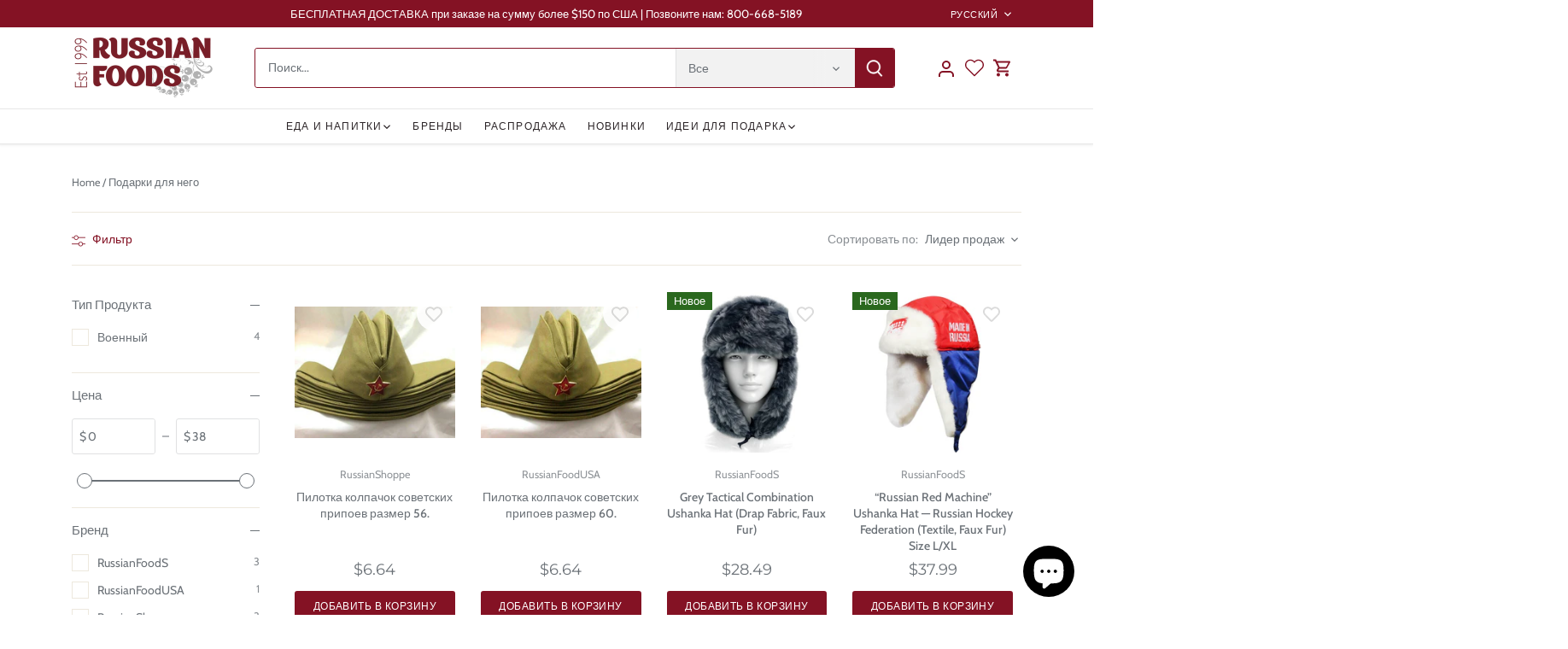

--- FILE ---
content_type: text/html; charset=utf-8
request_url: https://russianfoods.com/ru/collections/gifts-for-him
body_size: 38993
content:
<!doctype html>
<html class="no-js" lang="ru">
<head>
  <!-- Canopy 5.1.2 -->

 <!-- Google Tag Manager -->

<script>(function(w,d,s,l,i){w[l]=w[l]||[];w[l].push({'gtm.start':

new Date().getTime(),event:'gtm.js'});var f=d.getElementsByTagName(s)[0],

j=d.createElement(s),dl=l!='dataLayer'?'&l='+l:'';j.async=true;j.src=

'https://www.googletagmanager.com/gtm.js?id='+i+dl;f.parentNode.insertBefore(j,f);

})(window,document,'script','dataLayer','GTM-KJ44D37D');</script>

<!-- End Google Tag Manager -->


  <meta charset="utf-8" />
<meta name="viewport" content="width=device-width,initial-scale=1.0" />
<meta http-equiv="X-UA-Compatible" content="IE=edge">

<link rel="preconnect" href="https://cdn.shopify.com" crossorigin>
<link rel="preconnect" href="https://fonts.shopify.com" crossorigin>
<link rel="preconnect" href="https://monorail-edge.shopifysvc.com"><link rel="preload" as="font" href="//russianfoods.com/cdn/fonts/cabin/cabin_n4.cefc6494a78f87584a6f312fea532919154f66fe.woff2" type="font/woff2" crossorigin><link rel="preload" as="font" href="//russianfoods.com/cdn/fonts/montserrat/montserrat_n4.81949fa0ac9fd2021e16436151e8eaa539321637.woff2" type="font/woff2" crossorigin><link rel="preload" as="font" href="//russianfoods.com/cdn/fonts/montserrat/montserrat_n6.1326b3e84230700ef15b3a29fb520639977513e0.woff2" type="font/woff2" crossorigin><link rel="preload" as="font" href="//russianfoods.com/cdn/fonts/cabin/cabin_n7.255204a342bfdbc9ae2017bd4e6a90f8dbb2f561.woff2" type="font/woff2" crossorigin><link rel="preload" href="//russianfoods.com/cdn/shop/t/4/assets/vendor.min.js?v=137803223016851922661704491426" as="script">
<link rel="preload" href="//russianfoods.com/cdn/shop/t/4/assets/theme.js?v=102756645768366188701704491426" as="script"><link rel="canonical" href="https://russianfoods.com/ru/collections/gifts-for-him" /><link rel="icon" href="//russianfoods.com/cdn/shop/files/RFS_FavIcon.png?crop=center&height=48&v=1707012417&width=48" type="image/png">

  <meta name="theme-color" content="#841224">

  <title>
    Подарки для него &ndash; RussianFoodS
  </title>
  

  <meta property="og:site_name" content="RussianFoodS">
<meta property="og:url" content="https://russianfoods.com/ru/collections/gifts-for-him">
<meta property="og:title" content="Подарки для него">
<meta property="og:type" content="product.group">
<meta property="og:description" content="RussianFoodS предлагает широкий ассортимент популярных российских и европейских деликатесов, таких как икра, салями, крупы, селедка, зефир, халва, вяленая рыба, конфеты, хлеб, мед, варенье, чай и многое другое."><meta property="og:image" content="http://russianfoods.com/cdn/shop/files/logo_rh_1200x1200.png?v=1764891703">
  <meta property="og:image:secure_url" content="https://russianfoods.com/cdn/shop/files/logo_rh_1200x1200.png?v=1764891703">
  <meta property="og:image:width" content="1200">
  <meta property="og:image:height" content="628"><meta name="twitter:site" content="@russianfoods"><meta name="twitter:card" content="summary_large_image">
<meta name="twitter:title" content="Подарки для него">
<meta name="twitter:description" content="RussianFoodS предлагает широкий ассортимент популярных российских и европейских деликатесов, таких как икра, салями, крупы, селедка, зефир, халва, вяленая рыба, конфеты, хлеб, мед, варенье, чай и многое другое.">

<style>
    @font-face {
  font-family: Cabin;
  font-weight: 400;
  font-style: normal;
  font-display: fallback;
  src: url("//russianfoods.com/cdn/fonts/cabin/cabin_n4.cefc6494a78f87584a6f312fea532919154f66fe.woff2") format("woff2"),
       url("//russianfoods.com/cdn/fonts/cabin/cabin_n4.8c16611b00f59d27f4b27ce4328dfe514ce77517.woff") format("woff");
}

    @font-face {
  font-family: Cabin;
  font-weight: 700;
  font-style: normal;
  font-display: fallback;
  src: url("//russianfoods.com/cdn/fonts/cabin/cabin_n7.255204a342bfdbc9ae2017bd4e6a90f8dbb2f561.woff2") format("woff2"),
       url("//russianfoods.com/cdn/fonts/cabin/cabin_n7.e2afa22a0d0f4b64da3569c990897429d40ff5c0.woff") format("woff");
}

    @font-face {
  font-family: Cabin;
  font-weight: 500;
  font-style: normal;
  font-display: fallback;
  src: url("//russianfoods.com/cdn/fonts/cabin/cabin_n5.0250ac238cfbbff14d3c16fcc89f227ca95d5c6f.woff2") format("woff2"),
       url("//russianfoods.com/cdn/fonts/cabin/cabin_n5.46470cf25a90d766aece73a31a42bfd8ef7a470b.woff") format("woff");
}

    @font-face {
  font-family: Cabin;
  font-weight: 400;
  font-style: italic;
  font-display: fallback;
  src: url("//russianfoods.com/cdn/fonts/cabin/cabin_i4.d89c1b32b09ecbc46c12781fcf7b2085f17c0be9.woff2") format("woff2"),
       url("//russianfoods.com/cdn/fonts/cabin/cabin_i4.0a521b11d0b69adfc41e22a263eec7c02aecfe99.woff") format("woff");
}

    @font-face {
  font-family: Cabin;
  font-weight: 700;
  font-style: italic;
  font-display: fallback;
  src: url("//russianfoods.com/cdn/fonts/cabin/cabin_i7.ef2404c08a493e7ccbc92d8c39adf683f40e1fb5.woff2") format("woff2"),
       url("//russianfoods.com/cdn/fonts/cabin/cabin_i7.480421791818000fc8a5d4134822321b5d7964f8.woff") format("woff");
}

    @font-face {
  font-family: Montserrat;
  font-weight: 600;
  font-style: normal;
  font-display: fallback;
  src: url("//russianfoods.com/cdn/fonts/montserrat/montserrat_n6.1326b3e84230700ef15b3a29fb520639977513e0.woff2") format("woff2"),
       url("//russianfoods.com/cdn/fonts/montserrat/montserrat_n6.652f051080eb14192330daceed8cd53dfdc5ead9.woff") format("woff");
}

    @font-face {
  font-family: Cabin;
  font-weight: 700;
  font-style: normal;
  font-display: fallback;
  src: url("//russianfoods.com/cdn/fonts/cabin/cabin_n7.255204a342bfdbc9ae2017bd4e6a90f8dbb2f561.woff2") format("woff2"),
       url("//russianfoods.com/cdn/fonts/cabin/cabin_n7.e2afa22a0d0f4b64da3569c990897429d40ff5c0.woff") format("woff");
}

    @font-face {
  font-family: Montserrat;
  font-weight: 400;
  font-style: normal;
  font-display: fallback;
  src: url("//russianfoods.com/cdn/fonts/montserrat/montserrat_n4.81949fa0ac9fd2021e16436151e8eaa539321637.woff2") format("woff2"),
       url("//russianfoods.com/cdn/fonts/montserrat/montserrat_n4.a6c632ca7b62da89c3594789ba828388aac693fe.woff") format("woff");
}

    @font-face {
  font-family: Montserrat;
  font-weight: 600;
  font-style: normal;
  font-display: fallback;
  src: url("//russianfoods.com/cdn/fonts/montserrat/montserrat_n6.1326b3e84230700ef15b3a29fb520639977513e0.woff2") format("woff2"),
       url("//russianfoods.com/cdn/fonts/montserrat/montserrat_n6.652f051080eb14192330daceed8cd53dfdc5ead9.woff") format("woff");
}

  </style>

  <link href="//russianfoods.com/cdn/shop/t/4/assets/styles.css?v=132207624366438893771759333150" rel="stylesheet" type="text/css" media="all" />

  <script>
    document.documentElement.className = document.documentElement.className.replace('no-js', 'js');
    window.theme = window.theme || {};
    
    theme.money_format_with_code_preference = "\u003cspan class=money\u003e${{amount}}\u003c\/span\u003e";
    
    theme.money_format = "\u003cspan class=money\u003e${{amount}}\u003c\/span\u003e";
    theme.customerIsLoggedIn = false;

    
      theme.shippingCalcMoneyFormat = "\u003cspan class=money\u003e${{amount}}\u003c\/span\u003e";
    

    theme.strings = {
      previous: "Предыдущий",
      next: "Следующий",
      close: "Закрывать",
      addressError: "Ошибка при поиске этого адреса.",
      addressNoResults: "Нет результатов по этому адресу",
      addressQueryLimit: "Вы превысили лимит использования Google API. Рассмотрите возможность перехода на \u003ca href=\"https:\/\/developers.google.com\/maps\/premium\/usage-limits\"\u003eПремиум-план\u003c\/a\u003e .",
      authError: "Возникла проблема при проверке подлинности вашего ключа API Google Maps.",
      shippingCalcSubmitButton: "Рассчитать стоимость доставки",
      shippingCalcSubmitButtonDisabled: "Расчет...",
      infiniteScrollCollectionLoading: "Загрузка дополнительных элементов...",
      infiniteScrollCollectionFinishedMsg : "Больше нет предметов",
      infiniteScrollBlogLoading: "Загрузка дополнительных статей...",
      infiniteScrollBlogFinishedMsg : "Больше нет статей",
      blogsShowTags: "Показать теги",
      priceNonExistent: "Недоступен",
      buttonDefault: "Добавить в корзину",
      buttonNoStock: "Распродано",
      buttonNoVariant: "Недоступен",
      unitPriceSeparator: " \/ ",
      onlyXLeft: "[[ quantity ]] в наличии",
      productAddingToCart: "Добавление",
      productAddedToCart: "Добавлен",
      quickbuyAdded: "Добавлено в корзину",
      cartSummary: "Посмотреть корзину",
      cartContinue: "Продолжить покупки",
      colorBoxPrevious: "Предыдущий",
      colorBoxNext: "Следующий",
      colorBoxClose: "Закрывать",
      imageSlider: "Слайдер изображений",
      confirmEmptyCart: "Вы уверены, что хотите очистить корзину?",
      inYourCart: "В вашей корзине",
      removeFromCart: "Удалить из корзины",
      clearAll: "Очистить все",
      layout_live_search_see_all: "Посмотреть все результаты",
      general_quick_search_pages: "Страницы",
      general_quick_search_no_results: "К сожалению, мы не смогли найти никаких результатов",
      products_labels_sold_out: "Распроданный",
      products_labels_sale: "Распродажа",
      maximumQuantity: "В вашей корзине может быть только [quantity]",
      fullDetails: "Полная информация",
      cartConfirmRemove: "Вы уверены, что хотите удалить этот элемент?"
    };

    theme.routes = {
      root_url: '/ru',
      account_url: '/ru/account',
      account_login_url: '/ru/account/login',
      account_logout_url: '/ru/account/logout',
      account_recover_url: '/ru/account/recover',
      account_register_url: '/ru/account/register',
      account_addresses_url: '/ru/account/addresses',
      collections_url: '/ru/collections',
      all_products_collection_url: '/ru/collections/all',
      search_url: '/ru/search',
      cart_url: '/ru/cart',
      cart_add_url: '/ru/cart/add',
      cart_change_url: '/ru/cart/change',
      cart_clear_url: '/ru/cart/clear'
    };

    theme.scripts = {
      masonry: "\/\/russianfoods.com\/cdn\/shop\/t\/4\/assets\/masonry.v3.2.2.min.js?v=35330930116813290231704491426",
      jqueryInfiniteScroll: "\/\/russianfoods.com\/cdn\/shop\/t\/4\/assets\/jquery.infinitescroll.2.1.0.min.js?v=12654699346475808781704491426",
      underscore: "\/\/cdnjs.cloudflare.com\/ajax\/libs\/underscore.js\/1.6.0\/underscore-min.js",
      shopifyCommon: "\/\/russianfoods.com\/cdn\/shopifycloud\/storefront\/assets\/themes_support\/shopify_common-5f594365.js",
      jqueryCart: "\/\/russianfoods.com\/cdn\/shop\/t\/4\/assets\/shipping-calculator.v1.0.min.js?v=54722302898366399871704491426"
    };

    theme.settings = {
      cartType: "drawer-dynamic",
      openCartDrawerOnMob: true,
      quickBuyType: "in-page",
      superscriptDecimals: false,
      currencyCodeEnabled: false
    }
  </script><script>window.performance && window.performance.mark && window.performance.mark('shopify.content_for_header.start');</script><meta name="google-site-verification" content="i5eOxH-JqkckUPTUkBzpRB-fG0o33e-CdMAxP3s-NbE">
<meta name="facebook-domain-verification" content="uqk9hsyy91ql3rg27xu0o267qhriog">
<meta id="shopify-digital-wallet" name="shopify-digital-wallet" content="/31678234668/digital_wallets/dialog">
<meta name="shopify-checkout-api-token" content="e9596753c9759b6c2c7402454d5de63f">
<meta id="in-context-paypal-metadata" data-shop-id="31678234668" data-venmo-supported="true" data-environment="production" data-locale="ru_RU" data-paypal-v4="true" data-currency="USD">
<link rel="alternate" type="application/atom+xml" title="Feed" href="/ru/collections/gifts-for-him.atom" />
<link rel="alternate" hreflang="x-default" href="https://russianfoods.com/collections/gifts-for-him">
<link rel="alternate" hreflang="en" href="https://russianfoods.com/collections/gifts-for-him">
<link rel="alternate" hreflang="ru" href="https://russianfoods.com/ru/collections/gifts-for-him">
<link rel="alternate" type="application/json+oembed" href="https://russianfoods.com/ru/collections/gifts-for-him.oembed">
<script async="async" src="/checkouts/internal/preloads.js?locale=ru-US"></script>
<script id="shopify-features" type="application/json">{"accessToken":"e9596753c9759b6c2c7402454d5de63f","betas":["rich-media-storefront-analytics"],"domain":"russianfoods.com","predictiveSearch":true,"shopId":31678234668,"locale":"ru"}</script>
<script>var Shopify = Shopify || {};
Shopify.shop = "russianfoods.myshopify.com";
Shopify.locale = "ru";
Shopify.currency = {"active":"USD","rate":"1.0"};
Shopify.country = "US";
Shopify.theme = {"name":"Canopy","id":138594255079,"schema_name":"Canopy","schema_version":"5.1.2","theme_store_id":732,"role":"main"};
Shopify.theme.handle = "null";
Shopify.theme.style = {"id":null,"handle":null};
Shopify.cdnHost = "russianfoods.com/cdn";
Shopify.routes = Shopify.routes || {};
Shopify.routes.root = "/ru/";</script>
<script type="module">!function(o){(o.Shopify=o.Shopify||{}).modules=!0}(window);</script>
<script>!function(o){function n(){var o=[];function n(){o.push(Array.prototype.slice.apply(arguments))}return n.q=o,n}var t=o.Shopify=o.Shopify||{};t.loadFeatures=n(),t.autoloadFeatures=n()}(window);</script>
<script id="shop-js-analytics" type="application/json">{"pageType":"collection"}</script>
<script defer="defer" async type="module" src="//russianfoods.com/cdn/shopifycloud/shop-js/modules/v2/client.init-shop-cart-sync_bMa4EAn1.ru.esm.js"></script>
<script defer="defer" async type="module" src="//russianfoods.com/cdn/shopifycloud/shop-js/modules/v2/chunk.common_4RF3jtGH.esm.js"></script>
<script defer="defer" async type="module" src="//russianfoods.com/cdn/shopifycloud/shop-js/modules/v2/chunk.modal_CZ8DnfZh.esm.js"></script>
<script type="module">
  await import("//russianfoods.com/cdn/shopifycloud/shop-js/modules/v2/client.init-shop-cart-sync_bMa4EAn1.ru.esm.js");
await import("//russianfoods.com/cdn/shopifycloud/shop-js/modules/v2/chunk.common_4RF3jtGH.esm.js");
await import("//russianfoods.com/cdn/shopifycloud/shop-js/modules/v2/chunk.modal_CZ8DnfZh.esm.js");

  window.Shopify.SignInWithShop?.initShopCartSync?.({"fedCMEnabled":true,"windoidEnabled":true});

</script>
<script>(function() {
  var isLoaded = false;
  function asyncLoad() {
    if (isLoaded) return;
    isLoaded = true;
    var urls = ["https:\/\/chimpstatic.com\/mcjs-connected\/js\/users\/62b14f0e74652aa26f0845325\/b7b5ab076ae52f90fcd7ce2d9.js?shop=russianfoods.myshopify.com"];
    for (var i = 0; i < urls.length; i++) {
      var s = document.createElement('script');
      s.type = 'text/javascript';
      s.async = true;
      s.src = urls[i];
      var x = document.getElementsByTagName('script')[0];
      x.parentNode.insertBefore(s, x);
    }
  };
  if(window.attachEvent) {
    window.attachEvent('onload', asyncLoad);
  } else {
    window.addEventListener('load', asyncLoad, false);
  }
})();</script>
<script id="__st">var __st={"a":31678234668,"offset":-18000,"reqid":"608668aa-85e9-498c-bd63-c8038ed02fd6-1769443758","pageurl":"russianfoods.com\/ru\/collections\/gifts-for-him","u":"c7af352e886d","p":"collection","rtyp":"collection","rid":186317766700};</script>
<script>window.ShopifyPaypalV4VisibilityTracking = true;</script>
<script id="captcha-bootstrap">!function(){'use strict';const t='contact',e='account',n='new_comment',o=[[t,t],['blogs',n],['comments',n],[t,'customer']],c=[[e,'customer_login'],[e,'guest_login'],[e,'recover_customer_password'],[e,'create_customer']],r=t=>t.map((([t,e])=>`form[action*='/${t}']:not([data-nocaptcha='true']) input[name='form_type'][value='${e}']`)).join(','),a=t=>()=>t?[...document.querySelectorAll(t)].map((t=>t.form)):[];function s(){const t=[...o],e=r(t);return a(e)}const i='password',u='form_key',d=['recaptcha-v3-token','g-recaptcha-response','h-captcha-response',i],f=()=>{try{return window.sessionStorage}catch{return}},m='__shopify_v',_=t=>t.elements[u];function p(t,e,n=!1){try{const o=window.sessionStorage,c=JSON.parse(o.getItem(e)),{data:r}=function(t){const{data:e,action:n}=t;return t[m]||n?{data:e,action:n}:{data:t,action:n}}(c);for(const[e,n]of Object.entries(r))t.elements[e]&&(t.elements[e].value=n);n&&o.removeItem(e)}catch(o){console.error('form repopulation failed',{error:o})}}const l='form_type',E='cptcha';function T(t){t.dataset[E]=!0}const w=window,h=w.document,L='Shopify',v='ce_forms',y='captcha';let A=!1;((t,e)=>{const n=(g='f06e6c50-85a8-45c8-87d0-21a2b65856fe',I='https://cdn.shopify.com/shopifycloud/storefront-forms-hcaptcha/ce_storefront_forms_captcha_hcaptcha.v1.5.2.iife.js',D={infoText:'Защищено с помощью hCaptcha',privacyText:'Конфиденциальность',termsText:'Условия'},(t,e,n)=>{const o=w[L][v],c=o.bindForm;if(c)return c(t,g,e,D).then(n);var r;o.q.push([[t,g,e,D],n]),r=I,A||(h.body.append(Object.assign(h.createElement('script'),{id:'captcha-provider',async:!0,src:r})),A=!0)});var g,I,D;w[L]=w[L]||{},w[L][v]=w[L][v]||{},w[L][v].q=[],w[L][y]=w[L][y]||{},w[L][y].protect=function(t,e){n(t,void 0,e),T(t)},Object.freeze(w[L][y]),function(t,e,n,w,h,L){const[v,y,A,g]=function(t,e,n){const i=e?o:[],u=t?c:[],d=[...i,...u],f=r(d),m=r(i),_=r(d.filter((([t,e])=>n.includes(e))));return[a(f),a(m),a(_),s()]}(w,h,L),I=t=>{const e=t.target;return e instanceof HTMLFormElement?e:e&&e.form},D=t=>v().includes(t);t.addEventListener('submit',(t=>{const e=I(t);if(!e)return;const n=D(e)&&!e.dataset.hcaptchaBound&&!e.dataset.recaptchaBound,o=_(e),c=g().includes(e)&&(!o||!o.value);(n||c)&&t.preventDefault(),c&&!n&&(function(t){try{if(!f())return;!function(t){const e=f();if(!e)return;const n=_(t);if(!n)return;const o=n.value;o&&e.removeItem(o)}(t);const e=Array.from(Array(32),(()=>Math.random().toString(36)[2])).join('');!function(t,e){_(t)||t.append(Object.assign(document.createElement('input'),{type:'hidden',name:u})),t.elements[u].value=e}(t,e),function(t,e){const n=f();if(!n)return;const o=[...t.querySelectorAll(`input[type='${i}']`)].map((({name:t})=>t)),c=[...d,...o],r={};for(const[a,s]of new FormData(t).entries())c.includes(a)||(r[a]=s);n.setItem(e,JSON.stringify({[m]:1,action:t.action,data:r}))}(t,e)}catch(e){console.error('failed to persist form',e)}}(e),e.submit())}));const S=(t,e)=>{t&&!t.dataset[E]&&(n(t,e.some((e=>e===t))),T(t))};for(const o of['focusin','change'])t.addEventListener(o,(t=>{const e=I(t);D(e)&&S(e,y())}));const B=e.get('form_key'),M=e.get(l),P=B&&M;t.addEventListener('DOMContentLoaded',(()=>{const t=y();if(P)for(const e of t)e.elements[l].value===M&&p(e,B);[...new Set([...A(),...v().filter((t=>'true'===t.dataset.shopifyCaptcha))])].forEach((e=>S(e,t)))}))}(h,new URLSearchParams(w.location.search),n,t,e,['guest_login'])})(!0,!0)}();</script>
<script integrity="sha256-4kQ18oKyAcykRKYeNunJcIwy7WH5gtpwJnB7kiuLZ1E=" data-source-attribution="shopify.loadfeatures" defer="defer" src="//russianfoods.com/cdn/shopifycloud/storefront/assets/storefront/load_feature-a0a9edcb.js" crossorigin="anonymous"></script>
<script data-source-attribution="shopify.dynamic_checkout.dynamic.init">var Shopify=Shopify||{};Shopify.PaymentButton=Shopify.PaymentButton||{isStorefrontPortableWallets:!0,init:function(){window.Shopify.PaymentButton.init=function(){};var t=document.createElement("script");t.src="https://russianfoods.com/cdn/shopifycloud/portable-wallets/latest/portable-wallets.ru.js",t.type="module",document.head.appendChild(t)}};
</script>
<script data-source-attribution="shopify.dynamic_checkout.buyer_consent">
  function portableWalletsHideBuyerConsent(e){var t=document.getElementById("shopify-buyer-consent"),n=document.getElementById("shopify-subscription-policy-button");t&&n&&(t.classList.add("hidden"),t.setAttribute("aria-hidden","true"),n.removeEventListener("click",e))}function portableWalletsShowBuyerConsent(e){var t=document.getElementById("shopify-buyer-consent"),n=document.getElementById("shopify-subscription-policy-button");t&&n&&(t.classList.remove("hidden"),t.removeAttribute("aria-hidden"),n.addEventListener("click",e))}window.Shopify?.PaymentButton&&(window.Shopify.PaymentButton.hideBuyerConsent=portableWalletsHideBuyerConsent,window.Shopify.PaymentButton.showBuyerConsent=portableWalletsShowBuyerConsent);
</script>
<script data-source-attribution="shopify.dynamic_checkout.cart.bootstrap">document.addEventListener("DOMContentLoaded",(function(){function t(){return document.querySelector("shopify-accelerated-checkout-cart, shopify-accelerated-checkout")}if(t())Shopify.PaymentButton.init();else{new MutationObserver((function(e,n){t()&&(Shopify.PaymentButton.init(),n.disconnect())})).observe(document.body,{childList:!0,subtree:!0})}}));
</script>
<link id="shopify-accelerated-checkout-styles" rel="stylesheet" media="screen" href="https://russianfoods.com/cdn/shopifycloud/portable-wallets/latest/accelerated-checkout-backwards-compat.css" crossorigin="anonymous">
<style id="shopify-accelerated-checkout-cart">
        #shopify-buyer-consent {
  margin-top: 1em;
  display: inline-block;
  width: 100%;
}

#shopify-buyer-consent.hidden {
  display: none;
}

#shopify-subscription-policy-button {
  background: none;
  border: none;
  padding: 0;
  text-decoration: underline;
  font-size: inherit;
  cursor: pointer;
}

#shopify-subscription-policy-button::before {
  box-shadow: none;
}

      </style>

<script>window.performance && window.performance.mark && window.performance.mark('shopify.content_for_header.end');</script>


  <meta name="p:domain_verify" content="26b8af60060228890c38a63df3756e1f"/>
  <meta name="facebook-domain-verification" content="uqk9hsyy91ql3rg27xu0o267qhriog" />
<!-- BEGIN app block: shopify://apps/wishlist-hero/blocks/app-embed/a9a5079b-59e8-47cb-b659-ecf1c60b9b72 -->


<script type="text/javascript">
  
    window.wishlisthero_buttonProdPageClasses = [];
  
  
    window.wishlisthero_cartDotClasses = [];
  
</script>
<!-- BEGIN app snippet: extraStyles -->

<style>
  .wishlisthero-floating {
    position: absolute;
    top: 5px;
    z-index: 21;
    border-radius: 100%;
    width: fit-content;
    right: 5px;
    left: auto;
    &.wlh-left-btn {
      left: 5px !important;
      right: auto !important;
    }
    &.wlh-right-btn {
      right: 5px !important;
      left: auto !important;
    }
    
  }
  @media(min-width:1300px) {
    .product-item__link.product-item__image--margins .wishlisthero-floating, {
      
        left: 50% !important;
        margin-left: -295px;
      
    }
  }
  .MuiTypography-h1,.MuiTypography-h2,.MuiTypography-h3,.MuiTypography-h4,.MuiTypography-h5,.MuiTypography-h6,.MuiButton-root,.MuiCardHeader-title a {
    font-family: ,  !important;
  }
</style>






<!-- END app snippet -->
<!-- BEGIN app snippet: renderAssets -->

  <link rel="preload" href="https://cdn.shopify.com/extensions/019badc7-12fe-783e-9dfe-907190f91114/wishlist-hero-81/assets/default.css" as="style" onload="this.onload=null;this.rel='stylesheet'">
  <noscript><link href="//cdn.shopify.com/extensions/019badc7-12fe-783e-9dfe-907190f91114/wishlist-hero-81/assets/default.css" rel="stylesheet" type="text/css" media="all" /></noscript>
  <script defer src="https://cdn.shopify.com/extensions/019badc7-12fe-783e-9dfe-907190f91114/wishlist-hero-81/assets/default.js"></script>
<!-- END app snippet -->


<script type="text/javascript">
  try{
  
    var scr_bdl_path = "https://cdn.shopify.com/extensions/019badc7-12fe-783e-9dfe-907190f91114/wishlist-hero-81/assets/bundle2.js";
    window._wh_asset_path = scr_bdl_path.substring(0,scr_bdl_path.lastIndexOf("/")) + "/";
  

  }catch(e){ console.log(e)}
  try{

  
    window.WishListHero_setting = {"ButtonColor":"rgba(132, 18, 36, 1)","IconColor":"rgba(255, 255, 255, 1)","IconType":"Heart","ThrdParty_Trans_active":false,"ButtonTextBeforeAdding":"Add to Wishlist","ButtonTextAfterAdding":"ADDED TO WISHLIST","AnimationAfterAddition":"Blink","ButtonTextAddToCart":"ADD TO CART","ButtonTextOutOfStock":"OUT OF STOCK","ButtonTextAddAllToCart":"ADD ALL TO CART","ButtonTextRemoveAllToCart":"REMOVE ALL FROM WISHLIST","AddedProductNotificationText":"Product added to wishlist successfully!","AddedProductToCartNotificationText":"Product added to cart successfully!","ViewCartLinkText":"View Cart","SharePopup_TitleText":"Share My wishlist","SharePopup_shareBtnText":"Share wishlist","SharePopup_shareHederText":"Share on Social Networks","SharePopup_shareCopyText":"Or copy Wishlist link to share","SharePopup_shareCancelBtnText":"cancel","SharePopup_shareCopyBtnText":"copy","SharePopup_shareCopiedText":"Copied","SendEMailPopup_BtnText":"send email","SendEMailPopup_FromText":"Your Name","SendEMailPopup_ToText":"To email","SendEMailPopup_BodyText":"Note","SendEMailPopup_SendBtnText":"send","SendEMailPopup_SendNotificationText":"email sent successfully","SendEMailPopup_TitleText":"Send My Wislist via Email","AddProductMessageText":"Are you sure you want to add all items to cart ?","RemoveProductMessageText":"Are you sure you want to remove this item from your wishlist ?","RemoveAllProductMessageText":"Are you sure you want to remove all items from your wishlist ?","RemovedProductNotificationText":"Product removed from wishlist successfully","AddAllOutOfStockProductNotificationText":"There seems to have been an issue adding items to cart, please try again later","RemovePopupOkText":"ok","RemovePopup_HeaderText":"ARE YOU SURE?","ViewWishlistText":"View Wishlist","EmptyWishlistText":"there are no items in this wishlist","BuyNowButtonText":"Buy Now","BuyNowButtonColor":"rgb(144, 86, 162)","BuyNowTextButtonColor":"rgb(255, 255, 255)","Wishlist_Title":"My Wishlist","WishlistHeaderTitleAlignment":"Left","WishlistProductImageSize":"Normal","PriceColor":"rgb(132, 18, 36)","HeaderFontSize":"20","PriceFontSize":"18","ProductNameFontSize":"16","LaunchPointType":"menu_item","DisplayWishlistAs":"popup_window","DisplayButtonAs":"icon_only","PopupSize":"md","ButtonUserConfirmationState":"confirmed","HideAddToCartButton":false,"NoRedirectAfterAddToCart":false,"DisableGuestCustomer":true,"LoginPopupContent":"Please login to save your wishlist.","LoginPopupLoginBtnText":"Login","LoginPopupContentFontSize":"20","NotificationPopupPosition":"right","WishlistButtonTextColor":"rgba(255, 255, 255, 1)","EnableRemoveFromWishlistAfterAddButtonText":"Remove from Wishlist","_id":"65bec0843c567a41d5bd66bb","EnableCollection":false,"EnableShare":true,"RemovePowerBy":false,"EnableFBPixel":false,"DisapleApp":false,"FloatPointPossition":"bottom_right","HeartStateToggle":true,"HeaderMenuItemsIndicator":true,"EnableRemoveFromWishlistAfterAdd":true,"CollectionViewAddedToWishlistIconBackgroundColor":"rgba(255, 255, 255, 1)","CollectionViewAddedToWishlistIconColor":"rgba(132, 18, 36, 1)","CollectionViewIconBackgroundColor":"rgba(255, 255, 255, 1)","CollectionViewIconColor":"rgba(215, 215, 215, 1)","Shop":"russianfoods.myshopify.com","shop":"russianfoods.myshopify.com","Status":"Active","Plan":"FREE"};
    if(typeof(window.WishListHero_setting_theme_override) != "undefined"){
                                                                                window.WishListHero_setting = {
                                                                                    ...window.WishListHero_setting,
                                                                                    ...window.WishListHero_setting_theme_override
                                                                                };
                                                                            }
                                                                            // Done

  

  }catch(e){ console.error('Error loading config',e); }
</script>


  <script src="https://cdn.shopify.com/extensions/019badc7-12fe-783e-9dfe-907190f91114/wishlist-hero-81/assets/bundle2.js" defer></script>



<script type="text/javascript">
  if (!window.__wishlistHeroArriveScriptLoaded) {
    window.__wishlistHeroArriveScriptLoaded = true;
    function wh_loadScript(scriptUrl) {
      const script = document.createElement('script'); script.src = scriptUrl;
      document.body.appendChild(script);
      return new Promise((res, rej) => { script.onload = function () { res(); }; script.onerror = function () { rej(); } });
    }
  }
  document.addEventListener("DOMContentLoaded", () => {
      wh_loadScript('https://cdn.shopify.com/extensions/019badc7-12fe-783e-9dfe-907190f91114/wishlist-hero-81/assets/arrive.min.js').then(function () {
          document.arrive('.wishlist-hero-custom-button', function (wishlistButton) {
              var ev = new
                  CustomEvent('wishlist-hero-add-to-custom-element', { detail: wishlistButton }); document.dispatchEvent(ev);
          });
      });
  });
</script>


<!-- BEGIN app snippet: TransArray -->
<script>
  window.WLH_reload_translations = function() {
    let _wlh_res = {};
    if (window.WishListHero_setting && window.WishListHero_setting['ThrdParty_Trans_active']) {

      
        

        window.WishListHero_setting["ButtonTextBeforeAdding"] = "";
        _wlh_res["ButtonTextBeforeAdding"] = "";
        

        window.WishListHero_setting["ButtonTextAfterAdding"] = "";
        _wlh_res["ButtonTextAfterAdding"] = "";
        

        window.WishListHero_setting["ButtonTextAddToCart"] = "";
        _wlh_res["ButtonTextAddToCart"] = "";
        

        window.WishListHero_setting["ButtonTextOutOfStock"] = "";
        _wlh_res["ButtonTextOutOfStock"] = "";
        

        window.WishListHero_setting["ButtonTextAddAllToCart"] = "";
        _wlh_res["ButtonTextAddAllToCart"] = "";
        

        window.WishListHero_setting["ButtonTextRemoveAllToCart"] = "";
        _wlh_res["ButtonTextRemoveAllToCart"] = "";
        

        window.WishListHero_setting["AddedProductNotificationText"] = "";
        _wlh_res["AddedProductNotificationText"] = "";
        

        window.WishListHero_setting["AddedProductToCartNotificationText"] = "";
        _wlh_res["AddedProductToCartNotificationText"] = "";
        

        window.WishListHero_setting["ViewCartLinkText"] = "";
        _wlh_res["ViewCartLinkText"] = "";
        

        window.WishListHero_setting["SharePopup_TitleText"] = "";
        _wlh_res["SharePopup_TitleText"] = "";
        

        window.WishListHero_setting["SharePopup_shareBtnText"] = "";
        _wlh_res["SharePopup_shareBtnText"] = "";
        

        window.WishListHero_setting["SharePopup_shareHederText"] = "";
        _wlh_res["SharePopup_shareHederText"] = "";
        

        window.WishListHero_setting["SharePopup_shareCopyText"] = "";
        _wlh_res["SharePopup_shareCopyText"] = "";
        

        window.WishListHero_setting["SharePopup_shareCancelBtnText"] = "";
        _wlh_res["SharePopup_shareCancelBtnText"] = "";
        

        window.WishListHero_setting["SharePopup_shareCopyBtnText"] = "";
        _wlh_res["SharePopup_shareCopyBtnText"] = "";
        

        window.WishListHero_setting["SendEMailPopup_BtnText"] = "";
        _wlh_res["SendEMailPopup_BtnText"] = "";
        

        window.WishListHero_setting["SendEMailPopup_FromText"] = "";
        _wlh_res["SendEMailPopup_FromText"] = "";
        

        window.WishListHero_setting["SendEMailPopup_ToText"] = "";
        _wlh_res["SendEMailPopup_ToText"] = "";
        

        window.WishListHero_setting["SendEMailPopup_BodyText"] = "";
        _wlh_res["SendEMailPopup_BodyText"] = "";
        

        window.WishListHero_setting["SendEMailPopup_SendBtnText"] = "";
        _wlh_res["SendEMailPopup_SendBtnText"] = "";
        

        window.WishListHero_setting["SendEMailPopup_SendNotificationText"] = "";
        _wlh_res["SendEMailPopup_SendNotificationText"] = "";
        

        window.WishListHero_setting["SendEMailPopup_TitleText"] = "";
        _wlh_res["SendEMailPopup_TitleText"] = "";
        

        window.WishListHero_setting["AddProductMessageText"] = "";
        _wlh_res["AddProductMessageText"] = "";
        

        window.WishListHero_setting["RemoveProductMessageText"] = "";
        _wlh_res["RemoveProductMessageText"] = "";
        

        window.WishListHero_setting["RemoveAllProductMessageText"] = "";
        _wlh_res["RemoveAllProductMessageText"] = "";
        

        window.WishListHero_setting["RemovedProductNotificationText"] = "";
        _wlh_res["RemovedProductNotificationText"] = "";
        

        window.WishListHero_setting["AddAllOutOfStockProductNotificationText"] = "";
        _wlh_res["AddAllOutOfStockProductNotificationText"] = "";
        

        window.WishListHero_setting["RemovePopupOkText"] = "";
        _wlh_res["RemovePopupOkText"] = "";
        

        window.WishListHero_setting["RemovePopup_HeaderText"] = "";
        _wlh_res["RemovePopup_HeaderText"] = "";
        

        window.WishListHero_setting["ViewWishlistText"] = "";
        _wlh_res["ViewWishlistText"] = "";
        

        window.WishListHero_setting["EmptyWishlistText"] = "";
        _wlh_res["EmptyWishlistText"] = "";
        

        window.WishListHero_setting["BuyNowButtonText"] = "";
        _wlh_res["BuyNowButtonText"] = "";
        

        window.WishListHero_setting["Wishlist_Title"] = "";
        _wlh_res["Wishlist_Title"] = "";
        

        window.WishListHero_setting["LoginPopupContent"] = "";
        _wlh_res["LoginPopupContent"] = "";
        

        window.WishListHero_setting["LoginPopupLoginBtnText"] = "";
        _wlh_res["LoginPopupLoginBtnText"] = "";
        

        window.WishListHero_setting["EnableRemoveFromWishlistAfterAddButtonText"] = "";
        _wlh_res["EnableRemoveFromWishlistAfterAddButtonText"] = "";
        

        window.WishListHero_setting["LowStockEmailSubject"] = "";
        _wlh_res["LowStockEmailSubject"] = "";
        

        window.WishListHero_setting["OnSaleEmailSubject"] = "";
        _wlh_res["OnSaleEmailSubject"] = "";
        

        window.WishListHero_setting["SharePopup_shareCopiedText"] = "";
        _wlh_res["SharePopup_shareCopiedText"] = "";
    }
    return _wlh_res;
  }
  window.WLH_reload_translations();
</script><!-- END app snippet -->

<!-- END app block --><script src="https://cdn.shopify.com/extensions/e8878072-2f6b-4e89-8082-94b04320908d/inbox-1254/assets/inbox-chat-loader.js" type="text/javascript" defer="defer"></script>
<link href="https://monorail-edge.shopifysvc.com" rel="dns-prefetch">
<script>(function(){if ("sendBeacon" in navigator && "performance" in window) {try {var session_token_from_headers = performance.getEntriesByType('navigation')[0].serverTiming.find(x => x.name == '_s').description;} catch {var session_token_from_headers = undefined;}var session_cookie_matches = document.cookie.match(/_shopify_s=([^;]*)/);var session_token_from_cookie = session_cookie_matches && session_cookie_matches.length === 2 ? session_cookie_matches[1] : "";var session_token = session_token_from_headers || session_token_from_cookie || "";function handle_abandonment_event(e) {var entries = performance.getEntries().filter(function(entry) {return /monorail-edge.shopifysvc.com/.test(entry.name);});if (!window.abandonment_tracked && entries.length === 0) {window.abandonment_tracked = true;var currentMs = Date.now();var navigation_start = performance.timing.navigationStart;var payload = {shop_id: 31678234668,url: window.location.href,navigation_start,duration: currentMs - navigation_start,session_token,page_type: "collection"};window.navigator.sendBeacon("https://monorail-edge.shopifysvc.com/v1/produce", JSON.stringify({schema_id: "online_store_buyer_site_abandonment/1.1",payload: payload,metadata: {event_created_at_ms: currentMs,event_sent_at_ms: currentMs}}));}}window.addEventListener('pagehide', handle_abandonment_event);}}());</script>
<script id="web-pixels-manager-setup">(function e(e,d,r,n,o){if(void 0===o&&(o={}),!Boolean(null===(a=null===(i=window.Shopify)||void 0===i?void 0:i.analytics)||void 0===a?void 0:a.replayQueue)){var i,a;window.Shopify=window.Shopify||{};var t=window.Shopify;t.analytics=t.analytics||{};var s=t.analytics;s.replayQueue=[],s.publish=function(e,d,r){return s.replayQueue.push([e,d,r]),!0};try{self.performance.mark("wpm:start")}catch(e){}var l=function(){var e={modern:/Edge?\/(1{2}[4-9]|1[2-9]\d|[2-9]\d{2}|\d{4,})\.\d+(\.\d+|)|Firefox\/(1{2}[4-9]|1[2-9]\d|[2-9]\d{2}|\d{4,})\.\d+(\.\d+|)|Chrom(ium|e)\/(9{2}|\d{3,})\.\d+(\.\d+|)|(Maci|X1{2}).+ Version\/(15\.\d+|(1[6-9]|[2-9]\d|\d{3,})\.\d+)([,.]\d+|)( \(\w+\)|)( Mobile\/\w+|) Safari\/|Chrome.+OPR\/(9{2}|\d{3,})\.\d+\.\d+|(CPU[ +]OS|iPhone[ +]OS|CPU[ +]iPhone|CPU IPhone OS|CPU iPad OS)[ +]+(15[._]\d+|(1[6-9]|[2-9]\d|\d{3,})[._]\d+)([._]\d+|)|Android:?[ /-](13[3-9]|1[4-9]\d|[2-9]\d{2}|\d{4,})(\.\d+|)(\.\d+|)|Android.+Firefox\/(13[5-9]|1[4-9]\d|[2-9]\d{2}|\d{4,})\.\d+(\.\d+|)|Android.+Chrom(ium|e)\/(13[3-9]|1[4-9]\d|[2-9]\d{2}|\d{4,})\.\d+(\.\d+|)|SamsungBrowser\/([2-9]\d|\d{3,})\.\d+/,legacy:/Edge?\/(1[6-9]|[2-9]\d|\d{3,})\.\d+(\.\d+|)|Firefox\/(5[4-9]|[6-9]\d|\d{3,})\.\d+(\.\d+|)|Chrom(ium|e)\/(5[1-9]|[6-9]\d|\d{3,})\.\d+(\.\d+|)([\d.]+$|.*Safari\/(?![\d.]+ Edge\/[\d.]+$))|(Maci|X1{2}).+ Version\/(10\.\d+|(1[1-9]|[2-9]\d|\d{3,})\.\d+)([,.]\d+|)( \(\w+\)|)( Mobile\/\w+|) Safari\/|Chrome.+OPR\/(3[89]|[4-9]\d|\d{3,})\.\d+\.\d+|(CPU[ +]OS|iPhone[ +]OS|CPU[ +]iPhone|CPU IPhone OS|CPU iPad OS)[ +]+(10[._]\d+|(1[1-9]|[2-9]\d|\d{3,})[._]\d+)([._]\d+|)|Android:?[ /-](13[3-9]|1[4-9]\d|[2-9]\d{2}|\d{4,})(\.\d+|)(\.\d+|)|Mobile Safari.+OPR\/([89]\d|\d{3,})\.\d+\.\d+|Android.+Firefox\/(13[5-9]|1[4-9]\d|[2-9]\d{2}|\d{4,})\.\d+(\.\d+|)|Android.+Chrom(ium|e)\/(13[3-9]|1[4-9]\d|[2-9]\d{2}|\d{4,})\.\d+(\.\d+|)|Android.+(UC? ?Browser|UCWEB|U3)[ /]?(15\.([5-9]|\d{2,})|(1[6-9]|[2-9]\d|\d{3,})\.\d+)\.\d+|SamsungBrowser\/(5\.\d+|([6-9]|\d{2,})\.\d+)|Android.+MQ{2}Browser\/(14(\.(9|\d{2,})|)|(1[5-9]|[2-9]\d|\d{3,})(\.\d+|))(\.\d+|)|K[Aa][Ii]OS\/(3\.\d+|([4-9]|\d{2,})\.\d+)(\.\d+|)/},d=e.modern,r=e.legacy,n=navigator.userAgent;return n.match(d)?"modern":n.match(r)?"legacy":"unknown"}(),u="modern"===l?"modern":"legacy",c=(null!=n?n:{modern:"",legacy:""})[u],f=function(e){return[e.baseUrl,"/wpm","/b",e.hashVersion,"modern"===e.buildTarget?"m":"l",".js"].join("")}({baseUrl:d,hashVersion:r,buildTarget:u}),m=function(e){var d=e.version,r=e.bundleTarget,n=e.surface,o=e.pageUrl,i=e.monorailEndpoint;return{emit:function(e){var a=e.status,t=e.errorMsg,s=(new Date).getTime(),l=JSON.stringify({metadata:{event_sent_at_ms:s},events:[{schema_id:"web_pixels_manager_load/3.1",payload:{version:d,bundle_target:r,page_url:o,status:a,surface:n,error_msg:t},metadata:{event_created_at_ms:s}}]});if(!i)return console&&console.warn&&console.warn("[Web Pixels Manager] No Monorail endpoint provided, skipping logging."),!1;try{return self.navigator.sendBeacon.bind(self.navigator)(i,l)}catch(e){}var u=new XMLHttpRequest;try{return u.open("POST",i,!0),u.setRequestHeader("Content-Type","text/plain"),u.send(l),!0}catch(e){return console&&console.warn&&console.warn("[Web Pixels Manager] Got an unhandled error while logging to Monorail."),!1}}}}({version:r,bundleTarget:l,surface:e.surface,pageUrl:self.location.href,monorailEndpoint:e.monorailEndpoint});try{o.browserTarget=l,function(e){var d=e.src,r=e.async,n=void 0===r||r,o=e.onload,i=e.onerror,a=e.sri,t=e.scriptDataAttributes,s=void 0===t?{}:t,l=document.createElement("script"),u=document.querySelector("head"),c=document.querySelector("body");if(l.async=n,l.src=d,a&&(l.integrity=a,l.crossOrigin="anonymous"),s)for(var f in s)if(Object.prototype.hasOwnProperty.call(s,f))try{l.dataset[f]=s[f]}catch(e){}if(o&&l.addEventListener("load",o),i&&l.addEventListener("error",i),u)u.appendChild(l);else{if(!c)throw new Error("Did not find a head or body element to append the script");c.appendChild(l)}}({src:f,async:!0,onload:function(){if(!function(){var e,d;return Boolean(null===(d=null===(e=window.Shopify)||void 0===e?void 0:e.analytics)||void 0===d?void 0:d.initialized)}()){var d=window.webPixelsManager.init(e)||void 0;if(d){var r=window.Shopify.analytics;r.replayQueue.forEach((function(e){var r=e[0],n=e[1],o=e[2];d.publishCustomEvent(r,n,o)})),r.replayQueue=[],r.publish=d.publishCustomEvent,r.visitor=d.visitor,r.initialized=!0}}},onerror:function(){return m.emit({status:"failed",errorMsg:"".concat(f," has failed to load")})},sri:function(e){var d=/^sha384-[A-Za-z0-9+/=]+$/;return"string"==typeof e&&d.test(e)}(c)?c:"",scriptDataAttributes:o}),m.emit({status:"loading"})}catch(e){m.emit({status:"failed",errorMsg:(null==e?void 0:e.message)||"Unknown error"})}}})({shopId: 31678234668,storefrontBaseUrl: "https://russianfoods.com",extensionsBaseUrl: "https://extensions.shopifycdn.com/cdn/shopifycloud/web-pixels-manager",monorailEndpoint: "https://monorail-edge.shopifysvc.com/unstable/produce_batch",surface: "storefront-renderer",enabledBetaFlags: ["2dca8a86"],webPixelsConfigList: [{"id":"1523810535","configuration":"{\"pixel_id\":\"1723623868594956\",\"pixel_type\":\"facebook_pixel\"}","eventPayloadVersion":"v1","runtimeContext":"OPEN","scriptVersion":"ca16bc87fe92b6042fbaa3acc2fbdaa6","type":"APP","apiClientId":2329312,"privacyPurposes":["ANALYTICS","MARKETING","SALE_OF_DATA"],"dataSharingAdjustments":{"protectedCustomerApprovalScopes":["read_customer_address","read_customer_email","read_customer_name","read_customer_personal_data","read_customer_phone"]}},{"id":"980025575","configuration":"{\"tagID\":\"2613381624507\"}","eventPayloadVersion":"v1","runtimeContext":"STRICT","scriptVersion":"18031546ee651571ed29edbe71a3550b","type":"APP","apiClientId":3009811,"privacyPurposes":["ANALYTICS","MARKETING","SALE_OF_DATA"],"dataSharingAdjustments":{"protectedCustomerApprovalScopes":["read_customer_address","read_customer_email","read_customer_name","read_customer_personal_data","read_customer_phone"]}},{"id":"413303015","configuration":"{\"config\":\"{\\\"google_tag_ids\\\":[\\\"G-VJS94L5Z4Q\\\",\\\"GT-KFGHPD4C\\\",\\\"GT-T9WW3S2T\\\"],\\\"target_country\\\":\\\"US\\\",\\\"gtag_events\\\":[{\\\"type\\\":\\\"search\\\",\\\"action_label\\\":[\\\"G-VJS94L5Z4Q\\\",\\\"AW-590992713\\\/EDy-CMPIveYBEMmq55kC\\\",\\\"G-GFLMN3M4WQ\\\"]},{\\\"type\\\":\\\"begin_checkout\\\",\\\"action_label\\\":[\\\"G-VJS94L5Z4Q\\\",\\\"AW-590992713\\\/uBWXCMDIveYBEMmq55kC\\\",\\\"G-GFLMN3M4WQ\\\"]},{\\\"type\\\":\\\"view_item\\\",\\\"action_label\\\":[\\\"G-VJS94L5Z4Q\\\",\\\"AW-590992713\\\/tGIZCLrIveYBEMmq55kC\\\",\\\"MC-LZFWQVBXW6\\\",\\\"G-GFLMN3M4WQ\\\"]},{\\\"type\\\":\\\"purchase\\\",\\\"action_label\\\":[\\\"G-VJS94L5Z4Q\\\",\\\"AW-590992713\\\/LslPCLfIveYBEMmq55kC\\\",\\\"MC-LZFWQVBXW6\\\",\\\"G-GFLMN3M4WQ\\\"]},{\\\"type\\\":\\\"page_view\\\",\\\"action_label\\\":[\\\"G-VJS94L5Z4Q\\\",\\\"AW-590992713\\\/N-3SCLTIveYBEMmq55kC\\\",\\\"MC-LZFWQVBXW6\\\",\\\"G-GFLMN3M4WQ\\\"]},{\\\"type\\\":\\\"add_payment_info\\\",\\\"action_label\\\":[\\\"G-VJS94L5Z4Q\\\",\\\"AW-590992713\\\/Pcz2CMbIveYBEMmq55kC\\\",\\\"G-GFLMN3M4WQ\\\"]},{\\\"type\\\":\\\"add_to_cart\\\",\\\"action_label\\\":[\\\"G-VJS94L5Z4Q\\\",\\\"AW-590992713\\\/KCySCL3IveYBEMmq55kC\\\",\\\"G-GFLMN3M4WQ\\\"]}],\\\"enable_monitoring_mode\\\":false}\"}","eventPayloadVersion":"v1","runtimeContext":"OPEN","scriptVersion":"b2a88bafab3e21179ed38636efcd8a93","type":"APP","apiClientId":1780363,"privacyPurposes":[],"dataSharingAdjustments":{"protectedCustomerApprovalScopes":["read_customer_address","read_customer_email","read_customer_name","read_customer_personal_data","read_customer_phone"]}},{"id":"shopify-app-pixel","configuration":"{}","eventPayloadVersion":"v1","runtimeContext":"STRICT","scriptVersion":"0450","apiClientId":"shopify-pixel","type":"APP","privacyPurposes":["ANALYTICS","MARKETING"]},{"id":"shopify-custom-pixel","eventPayloadVersion":"v1","runtimeContext":"LAX","scriptVersion":"0450","apiClientId":"shopify-pixel","type":"CUSTOM","privacyPurposes":["ANALYTICS","MARKETING"]}],isMerchantRequest: false,initData: {"shop":{"name":"RussianFoodS","paymentSettings":{"currencyCode":"USD"},"myshopifyDomain":"russianfoods.myshopify.com","countryCode":"US","storefrontUrl":"https:\/\/russianfoods.com\/ru"},"customer":null,"cart":null,"checkout":null,"productVariants":[],"purchasingCompany":null},},"https://russianfoods.com/cdn","fcfee988w5aeb613cpc8e4bc33m6693e112",{"modern":"","legacy":""},{"shopId":"31678234668","storefrontBaseUrl":"https:\/\/russianfoods.com","extensionBaseUrl":"https:\/\/extensions.shopifycdn.com\/cdn\/shopifycloud\/web-pixels-manager","surface":"storefront-renderer","enabledBetaFlags":"[\"2dca8a86\"]","isMerchantRequest":"false","hashVersion":"fcfee988w5aeb613cpc8e4bc33m6693e112","publish":"custom","events":"[[\"page_viewed\",{}],[\"collection_viewed\",{\"collection\":{\"id\":\"186317766700\",\"title\":\"Подарки для него\",\"productVariants\":[{\"price\":{\"amount\":6.64,\"currencyCode\":\"USD\"},\"product\":{\"title\":\"Пилотка колпачок советских припоев размер 56.\",\"vendor\":\"RussianShoppe\",\"id\":\"9135475884263\",\"untranslatedTitle\":\"Пилотка колпачок советских припоев размер 56.\",\"url\":\"\/ru\/products\/pilotka-soviet-solders-cap-size-56\",\"type\":\"Военный\"},\"id\":\"50773353332967\",\"image\":{\"src\":\"\/\/russianfoods.com\/cdn\/shop\/files\/image_20_2_-05.jpg?v=1741541357\"},\"sku\":\"310593\",\"title\":\"Default Title\",\"untranslatedTitle\":\"Default Title\"},{\"price\":{\"amount\":6.64,\"currencyCode\":\"USD\"},\"product\":{\"title\":\"Пилотка колпачок советских припоев размер 60.\",\"vendor\":\"RussianFoodUSA\",\"id\":\"9135475851495\",\"untranslatedTitle\":\"Пилотка колпачок советских припоев размер 60.\",\"url\":\"\/ru\/products\/russkaya-pilotka-60-razmer\",\"type\":\"Военный\"},\"id\":\"50773353300199\",\"image\":{\"src\":\"\/\/russianfoods.com\/cdn\/shop\/files\/pilotka60aa.jpg?v=1741541354\"},\"sku\":\"311962\",\"title\":\"Default Title\",\"untranslatedTitle\":\"Default Title\"},{\"price\":{\"amount\":28.49,\"currencyCode\":\"USD\"},\"product\":{\"title\":\"Grey Tactical Combination Ushanka Hat (Drap Fabric, Faux Fur)\",\"vendor\":\"RussianFoodS\",\"id\":\"9445998297319\",\"untranslatedTitle\":\"Grey Tactical Combination Ushanka Hat (Drap Fabric, Faux Fur)\",\"url\":\"\/ru\/products\/grey-tactical-combination-ushanka-hat-drap-fabric-faux-fur\",\"type\":\"\"},\"id\":\"51743707889895\",\"image\":{\"src\":\"\/\/russianfoods.com\/cdn\/shop\/files\/ushanka-hat-6.jpg?v=1769292347\"},\"sku\":\"318027\",\"title\":\"Default Title\",\"untranslatedTitle\":\"Default Title\"},{\"price\":{\"amount\":37.99,\"currencyCode\":\"USD\"},\"product\":{\"title\":\"“Russian Red Machine” Ushanka Hat — Russian Hockey Federation (Textile, Faux Fur) Size L\/XL\",\"vendor\":\"RussianFoodS\",\"id\":\"9445998264551\",\"untranslatedTitle\":\"“Russian Red Machine” Ushanka Hat — Russian Hockey Federation (Textile, Faux Fur) Size L\/XL\",\"url\":\"\/ru\/products\/russian-red-machine-ushanka-hat-russian-hockey-federation-textile-faux-fur-size-l-xl\",\"type\":\"\"},\"id\":\"51743707758823\",\"image\":{\"src\":\"\/\/russianfoods.com\/cdn\/shop\/files\/russian-hat.jpg?v=1769292345\"},\"sku\":\"318026\",\"title\":\"Default Title\",\"untranslatedTitle\":\"Default Title\"},{\"price\":{\"amount\":37.99,\"currencyCode\":\"USD\"},\"product\":{\"title\":\"“Red Machine” Ushanka Hat — Russian Hockey Federation (Textile, Faux Fur) Size L\/XL\",\"vendor\":\"RussianFoodS\",\"id\":\"9445998231783\",\"untranslatedTitle\":\"“Red Machine” Ushanka Hat — Russian Hockey Federation (Textile, Faux Fur) Size L\/XL\",\"url\":\"\/ru\/products\/red-machine-ushanka-hat-russian-hockey-federation-textile-faux-fur-size-l-xl\",\"type\":\"\"},\"id\":\"51743707726055\",\"image\":{\"src\":\"\/\/russianfoods.com\/cdn\/shop\/files\/hat-3.jpg?v=1769292343\"},\"sku\":\"318025\",\"title\":\"Default Title\",\"untranslatedTitle\":\"Default Title\"},{\"price\":{\"amount\":14.24,\"currencyCode\":\"USD\"},\"product\":{\"title\":\"Советские припои Пилотка, размер 61\",\"vendor\":\"RussianShoppe\",\"id\":\"9135476015335\",\"untranslatedTitle\":\"Советские припои Пилотка, размер 61\",\"url\":\"\/ru\/products\/russian-navy-forage-cap-pilotka-with-badges-size-60\",\"type\":\"Военный\"},\"id\":\"50773353464039\",\"image\":{\"src\":\"\/\/russianfoods.com\/cdn\/shop\/files\/image_20_1_-24.jpg?v=1741541368\"},\"sku\":\"307567\",\"title\":\"Default Title\",\"untranslatedTitle\":\"Default Title\"},{\"price\":{\"amount\":6.64,\"currencyCode\":\"USD\"},\"product\":{\"title\":\"Пилотка советский колпачок для припоя размер 54.\",\"vendor\":\"RussianShoppe\",\"id\":\"9135475917031\",\"untranslatedTitle\":\"Пилотка советский колпачок для припоя размер 54.\",\"url\":\"\/ru\/products\/pilotka-soviet-solders-cap-size-54\",\"type\":\"Военный\"},\"id\":\"50773353365735\",\"image\":{\"src\":\"\/\/russianfoods.com\/cdn\/shop\/files\/image_20_2_-04.jpg?v=1741541361\"},\"sku\":\"310592\",\"title\":\"Default Title\",\"untranslatedTitle\":\"Default Title\"}]}}]]"});</script><script>
  window.ShopifyAnalytics = window.ShopifyAnalytics || {};
  window.ShopifyAnalytics.meta = window.ShopifyAnalytics.meta || {};
  window.ShopifyAnalytics.meta.currency = 'USD';
  var meta = {"products":[{"id":9135475884263,"gid":"gid:\/\/shopify\/Product\/9135475884263","vendor":"RussianShoppe","type":"Военный","handle":"pilotka-soviet-solders-cap-size-56","variants":[{"id":50773353332967,"price":664,"name":"Пилотка колпачок советских припоев размер 56.","public_title":null,"sku":"310593"}],"remote":false},{"id":9135475851495,"gid":"gid:\/\/shopify\/Product\/9135475851495","vendor":"RussianFoodUSA","type":"Военный","handle":"russkaya-pilotka-60-razmer","variants":[{"id":50773353300199,"price":664,"name":"Пилотка колпачок советских припоев размер 60.","public_title":null,"sku":"311962"}],"remote":false},{"id":9445998297319,"gid":"gid:\/\/shopify\/Product\/9445998297319","vendor":"RussianFoodS","type":"","handle":"grey-tactical-combination-ushanka-hat-drap-fabric-faux-fur","variants":[{"id":51743707889895,"price":2849,"name":"Grey Tactical Combination Ushanka Hat (Drap Fabric, Faux Fur)","public_title":null,"sku":"318027"}],"remote":false},{"id":9445998264551,"gid":"gid:\/\/shopify\/Product\/9445998264551","vendor":"RussianFoodS","type":"","handle":"russian-red-machine-ushanka-hat-russian-hockey-federation-textile-faux-fur-size-l-xl","variants":[{"id":51743707758823,"price":3799,"name":"“Russian Red Machine” Ushanka Hat — Russian Hockey Federation (Textile, Faux Fur) Size L\/XL","public_title":null,"sku":"318026"}],"remote":false},{"id":9445998231783,"gid":"gid:\/\/shopify\/Product\/9445998231783","vendor":"RussianFoodS","type":"","handle":"red-machine-ushanka-hat-russian-hockey-federation-textile-faux-fur-size-l-xl","variants":[{"id":51743707726055,"price":3799,"name":"“Red Machine” Ushanka Hat — Russian Hockey Federation (Textile, Faux Fur) Size L\/XL","public_title":null,"sku":"318025"}],"remote":false},{"id":9135476015335,"gid":"gid:\/\/shopify\/Product\/9135476015335","vendor":"RussianShoppe","type":"Военный","handle":"russian-navy-forage-cap-pilotka-with-badges-size-60","variants":[{"id":50773353464039,"price":1424,"name":"Советские припои Пилотка, размер 61","public_title":null,"sku":"307567"}],"remote":false},{"id":9135475917031,"gid":"gid:\/\/shopify\/Product\/9135475917031","vendor":"RussianShoppe","type":"Военный","handle":"pilotka-soviet-solders-cap-size-54","variants":[{"id":50773353365735,"price":664,"name":"Пилотка советский колпачок для припоя размер 54.","public_title":null,"sku":"310592"}],"remote":false}],"page":{"pageType":"collection","resourceType":"collection","resourceId":186317766700,"requestId":"608668aa-85e9-498c-bd63-c8038ed02fd6-1769443758"}};
  for (var attr in meta) {
    window.ShopifyAnalytics.meta[attr] = meta[attr];
  }
</script>
<script class="analytics">
  (function () {
    var customDocumentWrite = function(content) {
      var jquery = null;

      if (window.jQuery) {
        jquery = window.jQuery;
      } else if (window.Checkout && window.Checkout.$) {
        jquery = window.Checkout.$;
      }

      if (jquery) {
        jquery('body').append(content);
      }
    };

    var hasLoggedConversion = function(token) {
      if (token) {
        return document.cookie.indexOf('loggedConversion=' + token) !== -1;
      }
      return false;
    }

    var setCookieIfConversion = function(token) {
      if (token) {
        var twoMonthsFromNow = new Date(Date.now());
        twoMonthsFromNow.setMonth(twoMonthsFromNow.getMonth() + 2);

        document.cookie = 'loggedConversion=' + token + '; expires=' + twoMonthsFromNow;
      }
    }

    var trekkie = window.ShopifyAnalytics.lib = window.trekkie = window.trekkie || [];
    if (trekkie.integrations) {
      return;
    }
    trekkie.methods = [
      'identify',
      'page',
      'ready',
      'track',
      'trackForm',
      'trackLink'
    ];
    trekkie.factory = function(method) {
      return function() {
        var args = Array.prototype.slice.call(arguments);
        args.unshift(method);
        trekkie.push(args);
        return trekkie;
      };
    };
    for (var i = 0; i < trekkie.methods.length; i++) {
      var key = trekkie.methods[i];
      trekkie[key] = trekkie.factory(key);
    }
    trekkie.load = function(config) {
      trekkie.config = config || {};
      trekkie.config.initialDocumentCookie = document.cookie;
      var first = document.getElementsByTagName('script')[0];
      var script = document.createElement('script');
      script.type = 'text/javascript';
      script.onerror = function(e) {
        var scriptFallback = document.createElement('script');
        scriptFallback.type = 'text/javascript';
        scriptFallback.onerror = function(error) {
                var Monorail = {
      produce: function produce(monorailDomain, schemaId, payload) {
        var currentMs = new Date().getTime();
        var event = {
          schema_id: schemaId,
          payload: payload,
          metadata: {
            event_created_at_ms: currentMs,
            event_sent_at_ms: currentMs
          }
        };
        return Monorail.sendRequest("https://" + monorailDomain + "/v1/produce", JSON.stringify(event));
      },
      sendRequest: function sendRequest(endpointUrl, payload) {
        // Try the sendBeacon API
        if (window && window.navigator && typeof window.navigator.sendBeacon === 'function' && typeof window.Blob === 'function' && !Monorail.isIos12()) {
          var blobData = new window.Blob([payload], {
            type: 'text/plain'
          });

          if (window.navigator.sendBeacon(endpointUrl, blobData)) {
            return true;
          } // sendBeacon was not successful

        } // XHR beacon

        var xhr = new XMLHttpRequest();

        try {
          xhr.open('POST', endpointUrl);
          xhr.setRequestHeader('Content-Type', 'text/plain');
          xhr.send(payload);
        } catch (e) {
          console.log(e);
        }

        return false;
      },
      isIos12: function isIos12() {
        return window.navigator.userAgent.lastIndexOf('iPhone; CPU iPhone OS 12_') !== -1 || window.navigator.userAgent.lastIndexOf('iPad; CPU OS 12_') !== -1;
      }
    };
    Monorail.produce('monorail-edge.shopifysvc.com',
      'trekkie_storefront_load_errors/1.1',
      {shop_id: 31678234668,
      theme_id: 138594255079,
      app_name: "storefront",
      context_url: window.location.href,
      source_url: "//russianfoods.com/cdn/s/trekkie.storefront.8d95595f799fbf7e1d32231b9a28fd43b70c67d3.min.js"});

        };
        scriptFallback.async = true;
        scriptFallback.src = '//russianfoods.com/cdn/s/trekkie.storefront.8d95595f799fbf7e1d32231b9a28fd43b70c67d3.min.js';
        first.parentNode.insertBefore(scriptFallback, first);
      };
      script.async = true;
      script.src = '//russianfoods.com/cdn/s/trekkie.storefront.8d95595f799fbf7e1d32231b9a28fd43b70c67d3.min.js';
      first.parentNode.insertBefore(script, first);
    };
    trekkie.load(
      {"Trekkie":{"appName":"storefront","development":false,"defaultAttributes":{"shopId":31678234668,"isMerchantRequest":null,"themeId":138594255079,"themeCityHash":"3452229572410178587","contentLanguage":"ru","currency":"USD","eventMetadataId":"fe363b9b-0d88-4c30-9bb5-5f3851c83228"},"isServerSideCookieWritingEnabled":true,"monorailRegion":"shop_domain","enabledBetaFlags":["65f19447"]},"Session Attribution":{},"S2S":{"facebookCapiEnabled":true,"source":"trekkie-storefront-renderer","apiClientId":580111}}
    );

    var loaded = false;
    trekkie.ready(function() {
      if (loaded) return;
      loaded = true;

      window.ShopifyAnalytics.lib = window.trekkie;

      var originalDocumentWrite = document.write;
      document.write = customDocumentWrite;
      try { window.ShopifyAnalytics.merchantGoogleAnalytics.call(this); } catch(error) {};
      document.write = originalDocumentWrite;

      window.ShopifyAnalytics.lib.page(null,{"pageType":"collection","resourceType":"collection","resourceId":186317766700,"requestId":"608668aa-85e9-498c-bd63-c8038ed02fd6-1769443758","shopifyEmitted":true});

      var match = window.location.pathname.match(/checkouts\/(.+)\/(thank_you|post_purchase)/)
      var token = match? match[1]: undefined;
      if (!hasLoggedConversion(token)) {
        setCookieIfConversion(token);
        window.ShopifyAnalytics.lib.track("Viewed Product Category",{"currency":"USD","category":"Collection: gifts-for-him","collectionName":"gifts-for-him","collectionId":186317766700,"nonInteraction":true},undefined,undefined,{"shopifyEmitted":true});
      }
    });


        var eventsListenerScript = document.createElement('script');
        eventsListenerScript.async = true;
        eventsListenerScript.src = "//russianfoods.com/cdn/shopifycloud/storefront/assets/shop_events_listener-3da45d37.js";
        document.getElementsByTagName('head')[0].appendChild(eventsListenerScript);

})();</script>
<script
  defer
  src="https://russianfoods.com/cdn/shopifycloud/perf-kit/shopify-perf-kit-3.0.4.min.js"
  data-application="storefront-renderer"
  data-shop-id="31678234668"
  data-render-region="gcp-us-east1"
  data-page-type="collection"
  data-theme-instance-id="138594255079"
  data-theme-name="Canopy"
  data-theme-version="5.1.2"
  data-monorail-region="shop_domain"
  data-resource-timing-sampling-rate="10"
  data-shs="true"
  data-shs-beacon="true"
  data-shs-export-with-fetch="true"
  data-shs-logs-sample-rate="1"
  data-shs-beacon-endpoint="https://russianfoods.com/api/collect"
></script>
</head><body class="template-collection  "
      data-cc-animate-timeout="80">


<!-- Google Tag Manager (noscript) -->

<noscript><iframe src="https://www.googletagmanager.com/ns.html?id=GTM-KJ44D37D"

height="0" width="0" style="display:none;visibility:hidden"></iframe></noscript>

<!-- End Google Tag Manager (noscript) -->

  

  <script>
    document.body.classList.add("cc-animate-enabled");
  </script>


<a class="skip-link visually-hidden" href="#content">перейти к содержанию</a>

<div id="shopify-section-cart-drawer" class="shopify-section">
<div data-section-type="cart-drawer"><div id="cart-summary" class="cart-summary cart-summary--empty cart-summary--drawer-dynamic ">
    <div class="cart-summary__inner" aria-live="polite">
      <a class="cart-summary__close toggle-cart-summary" href="#">
        <svg fill="#000000" height="24" viewBox="0 0 24 24" width="24" xmlns="http://www.w3.org/2000/svg">
  <title>Left</title>
  <path d="M15.41 16.09l-4.58-4.59 4.58-4.59L14 5.5l-6 6 6 6z"/><path d="M0-.5h24v24H0z" fill="none"/>
</svg>
        <span class="beside-svg">Продолжить покупки</span>
      </a>

      <div class="cart-summary__header cart-summary__section">
        <h5 class="cart-summary__title">Твоя очередь</h5>
        
      </div>

      
        <div class="cart-summary__empty">
          <div class="cart-summary__section">
            <p>У вас нет вещей в корзине</p>
          </div>
        </div>
      

      

      
    </div>
    <script type="application/json" id="LimitedCartJson">
      {
        "items": []
      }
    </script>
  </div><!-- /#cart-summary -->
</div>



</div>

<div id="page-wrap">
  <div id="page-wrap-inner">
    <a id="page-overlay" href="#" aria-controls="mobile-nav" aria-label="Закрыть навигацию"></a>

    <div id="page-wrap-content">
      <div id="shopify-section-announcement-bar" class="shopify-section section-announcement-bar"><div class="announcement-bar " data-cc-animate data-section-type="announcement-bar">
				<div class="container">
					<div class="announcement-bar__inner">
<div class="announcement-bar__spacer desktop-only"></div><div class="announcement-bar__text"><span class="announcement-bar__text__inner">БЕСПЛАТНАЯ ДОСТАВКА при заказе на сумму более $150 по США | Позвоните нам: 800-668-5189</span></div><div class="localization localization--header announcement-bar__spacer">
								<form method="post" action="/ru/localization" id="localization_form_header" accept-charset="UTF-8" class="selectors-form" enctype="multipart/form-data"><input type="hidden" name="form_type" value="localization" /><input type="hidden" name="utf8" value="✓" /><input type="hidden" name="_method" value="put" /><input type="hidden" name="return_to" value="/ru/collections/gifts-for-him" /><div class="selectors-form__item">
      <div class="visually-hidden" id="lang-heading-header">
        Язык
      </div>

      <div class="disclosure" data-disclosure-locale>
        <button type="button" class="disclosure__toggle" aria-expanded="false" aria-controls="lang-list-header" aria-describedby="lang-heading-header" data-disclosure-toggle>Русский<span class="disclosure__toggle-arrow" role="presentation"><svg fill="#000000" height="24" viewBox="0 0 24 24" width="24" xmlns="http://www.w3.org/2000/svg">
    <path d="M7.41 7.84L12 12.42l4.59-4.58L18 9.25l-6 6-6-6z"/>
    <path d="M0-.75h24v24H0z" fill="none"/>
</svg></span>
        </button>
        <ul id="lang-list-header" class="disclosure-list" data-disclosure-list>
          
            <li class="disclosure-list__item">
              <a class="disclosure-list__option" href="#" lang="en" data-value="en" data-disclosure-option>English</a>
            </li>
            <li class="disclosure-list__item disclosure-list__item--current">
              <a class="disclosure-list__option" href="#" lang="ru" aria-current="true" data-value="ru" data-disclosure-option>Русский</a>
            </li></ul>
        <input type="hidden" name="locale_code" value="ru" data-disclosure-input/>
      </div>
    </div></form>
							</div></div>
				</div>
			</div>
</div>
      <div id="shopify-section-header" class="shopify-section section-header"><style data-shopify>.logo img {
		width: 120px;
  }

  @media (min-width: 768px) {
		.logo img {
				width: 170px;
		}
  }.section-header {
			 position: -webkit-sticky;
			 position: sticky;
			 top: 0;
		}</style>
  

  

  <div class="header-container" data-section-type="header" itemscope itemtype="http://schema.org/Organization" data-cc-animate data-is-sticky="true"><div class="page-header layout-left using-compact-mobile-logo">
      <div class="toolbar-container">
        <div class="container">
          <div id="toolbar" class="toolbar cf
        	toolbar--two-cols-xs
					toolbar--two-cols
			    toolbar--text-box-large">

            <div class="toolbar-left 
						">
              <div class="mobile-toolbar">
                <a class="toggle-mob-nav" href="#" aria-controls="mobile-nav" aria-label="Открыть навигацию">
                  <span></span>
                  <span></span>
                  <span></span>
                </a>
              </div><div class="toolbar-logo">
                    
    <div class="logo align-left">
      <meta itemprop="name" content="RussianFoodS">
      
        
        <a href="/ru" itemprop="url">
          <img src="//russianfoods.com/cdn/shop/files/RFS_new_logo_340x.png?v=1754438606"
							 width="574"
							 height="250"
               
               alt="" itemprop="logo"/>

          
        </a>
      
    </div>
  
                  </div>
            </div>

            

            <div class="toolbar-right ">
              
                <div class="toolbar-links">
                  
<div class="main-search
			
			
				main-search--text-box-large
			"

         data-live-search="true"
         data-live-search-price="true"
         data-live-search-vendor="true"
         data-live-search-meta="true"
         data-show-sold-out-label="false"
         data-show-sale-label="true">

      <div class="main-search__container main-search__container--has-type-filter">
        <form class="main-search__form" action="/ru/search" method="get" autocomplete="off">
          <input type="hidden" name="type" value="product" />
          <input type="hidden" name="options[prefix]" value="last" />
          <input class="main-search__input" type="text" name="q" autocomplete="off" value="" placeholder="Поиск..." aria-label="Поиск в магазине" />
					
						<select class="main-search__product-types" id="main-search__product-types" name="filter.p.product_type"
										aria-label="Тип продукта">
							<option value="">Все</option>
							
								
							
								
									<option value="Baby Food">Baby Food</option>
								
							
								
									<option value="Baking Needs">Baking Needs</option>
								
							
								
									<option value="Balms & Oils">Balms & Oils</option>
								
							
								
									<option value="Balsams">Balsams</option>
								
							
								
									<option value="Balsams, Syrups">Balsams, Syrups</option>
								
							
								
									<option value="Bologna">Bologna</option>
								
							
								
									<option value="Bread">Bread</option>
								
							
								
									<option value="Bread & Crispbread">Bread & Crispbread</option>
								
							
								
									<option value="Butter & Spread">Butter & Spread</option>
								
							
								
									<option value="Cake">Cake</option>
								
							
								
									<option value="Cake, Pastry & Baking Goods">Cake, Pastry & Baking Goods</option>
								
							
								
									<option value="Calendar">Calendar</option>
								
							
								
									<option value="Calendars 2025">Calendars 2025</option>
								
							
								
									<option value="Candy Boxes, Sweet Gift Boxes">Candy Boxes, Sweet Gift Boxes</option>
								
							
								
									<option value="Candy Sweet Gift Boxes">Candy Sweet Gift Boxes</option>
								
							
								
									<option value="Canned Fish">Canned Fish</option>
								
							
								
									<option value="Canned Fish & Sea Plants">Canned Fish & Sea Plants</option>
								
							
								
									<option value="Canned Meat">Canned Meat</option>
								
							
								
									<option value="Canned Meat & Pate">Canned Meat & Pate</option>
								
							
								
									<option value="Caramel Candy">Caramel Candy</option>
								
							
								
									<option value="Cards">Cards</option>
								
							
								
									<option value="Caviar">Caviar</option>
								
							
								
									<option value="Chicory">Chicory</option>
								
							
								
									<option value="Chocolate Bars">Chocolate Bars</option>
								
							
								
									<option value="Chocolate Candy">Chocolate Candy</option>
								
							
								
									<option value="Christmas Decor">Christmas Decor</option>
								
							
								
									<option value="Cleanser, Toner & Mask">Cleanser, Toner & Mask</option>
								
							
								
									<option value="Cocoa">Cocoa</option>
								
							
								
									<option value="Cocoa Powder">Cocoa Powder</option>
								
							
								
									<option value="Coffee">Coffee</option>
								
							
								
									<option value="Coffee, Cocoa & Chicory">Coffee, Cocoa & Chicory</option>
								
							
								
									<option value="Compote">Compote</option>
								
							
								
									<option value="Condensed Milk">Condensed Milk</option>
								
							
								
									<option value="Cookies">Cookies</option>
								
							
								
									<option value="Cookies & Waffles">Cookies & Waffles</option>
								
							
								
									<option value="Cottage Cheese & Yogurts">Cottage Cheese & Yogurts</option>
								
							
								
									<option value="Cream, Lotion & Serum">Cream, Lotion & Serum</option>
								
							
								
									<option value="Crispbread">Crispbread</option>
								
							
								
									<option value="Deli Cheese">Deli Cheese</option>
								
							
								
									<option value="Dried Fruit Mix">Dried Fruit Mix</option>
								
							
								
									<option value="Dried Fruits">Dried Fruits</option>
								
							
								
									<option value="Dried Fruits & Berries">Dried Fruits & Berries</option>
								
							
								
									<option value="Dry Fish & Vobla">Dry Fish & Vobla</option>
								
							
								
									<option value="Dry Fruits">Dry Fruits</option>
								
							
								
									<option value="Dry Fruits & Nuts">Dry Fruits & Nuts</option>
								
							
								
									<option value="Easter Bread">Easter Bread</option>
								
							
								
									<option value="Easter Decor">Easter Decor</option>
								
							
								
									<option value="Farmer Cheese & Yogurts">Farmer Cheese & Yogurts</option>
								
							
								
									<option value="Fish & Roe Spread">Fish & Roe Spread</option>
								
							
								
									<option value="Gifts">Gifts</option>
								
							
								
									<option value="Gingerbread">Gingerbread</option>
								
							
								
									<option value="Gingerbread & Sooshki">Gingerbread & Sooshki</option>
								
							
								
									<option value="Grains, Flour, Noodles">Grains, Flour, Noodles</option>
								
							
								
									<option value="Groats Grains and Seeds">Groats Grains and Seeds</option>
								
							
								
									<option value="Halva">Halva</option>
								
							
								
									<option value="Ham">Ham</option>
								
							
								
									<option value="Healthy Diet">Healthy Diet</option>
								
							
								
									<option value="Herbal Tea">Herbal Tea</option>
								
							
								
									<option value="Herring (Seledka)">Herring (Seledka)</option>
								
							
								
									<option value="Holiday Sweet Gifts">Holiday Sweet Gifts</option>
								
							
								
									<option value="Honey">Honey</option>
								
							
								
									<option value="Imperial Style Pendant">Imperial Style Pendant</option>
								
							
								
									<option value="Instant Food">Instant Food</option>
								
							
								
									<option value="Jam and Jelly">Jam and Jelly</option>
								
							
								
									<option value="Jewelry">Jewelry</option>
								
							
								
									<option value="Jewelry Box">Jewelry Box</option>
								
							
								
									<option value="Juice">Juice</option>
								
							
								
									<option value="Juice, Kissel & Compote">Juice, Kissel & Compote</option>
								
							
								
									<option value="Kefir">Kefir</option>
								
							
								
									<option value="Kissel">Kissel</option>
								
							
								
									<option value="Kitchen">Kitchen</option>
								
							
								
									<option value="Kvass">Kvass</option>
								
							
								
									<option value="Loose Caramel & Toffee">Loose Caramel & Toffee</option>
								
							
								
									<option value="Loose Chocolate Candy">Loose Chocolate Candy</option>
								
							
								
									<option value="Magnets">Magnets</option>
								
							
								
									<option value="Marmalade">Marmalade</option>
								
							
								
									<option value="Marmalade & Jelly Candy">Marmalade & Jelly Candy</option>
								
							
								
									<option value="Marshmallow (Zefir)">Marshmallow (Zefir)</option>
								
							
								
									<option value="Marshmallow (Zefir) & Pastille">Marshmallow (Zefir) & Pastille</option>
								
							
								
									<option value="Matryoshka">Matryoshka</option>
								
							
								
									<option value="Military">Military</option>
								
							
								
									<option value="Mineral Water">Mineral Water</option>
								
							
								
									<option value="MIX Sweets">MIX Sweets</option>
								
							
								
									<option value="Mushrooms">Mushrooms</option>
								
							
								
									<option value="Natural Oils">Natural Oils</option>
								
							
								
									<option value="New Year Decor">New Year Decor</option>
								
							
								
									<option value="Pastille">Pastille</option>
								
							
								
									<option value="Pate">Pate</option>
								
							
								
									<option value="Pickled Vegetables">Pickled Vegetables</option>
								
							
								
									<option value="Prepackage Candy">Prepackage Candy</option>
								
							
								
									<option value="Preserves, Jam, Jelly">Preserves, Jam, Jelly</option>
								
							
								
									<option value="Red & Black Caviar">Red & Black Caviar</option>
								
							
								
									<option value="Salami">Salami</option>
								
							
								
									<option value="Salo">Salo</option>
								
							
								
									<option value="Salted Fish">Salted Fish</option>
								
							
								
									<option value="Sauce & Oil">Sauce & Oil</option>
								
							
								
									<option value="Sauce, Mayo, Oil & Vinegar">Sauce, Mayo, Oil & Vinegar</option>
								
							
								
									<option value="Sauces & Oil">Sauces & Oil</option>
								
							
								
									<option value="Sauces and Oils">Sauces and Oils</option>
								
							
								
									<option value="Sauna">Sauna</option>
								
							
								
									<option value="Sausage">Sausage</option>
								
							
								
									<option value="Sausage, Ham & Bologna">Sausage, Ham & Bologna</option>
								
							
								
									<option value="Smoked and Salted Fish">Smoked and Salted Fish</option>
								
							
								
									<option value="Smoked Fish">Smoked Fish</option>
								
							
								
									<option value="Smoked Meat">Smoked Meat</option>
								
							
								
									<option value="Smoked Meat & Salo">Smoked Meat & Salo</option>
								
							
								
									<option value="Snacks">Snacks</option>
								
							
								
									<option value="Soda">Soda</option>
								
							
								
									<option value="Sooshki">Sooshki</option>
								
							
								
									<option value="Soups">Soups</option>
								
							
								
									<option value="Soups & Instant Food">Soups & Instant Food</option>
								
							
								
									<option value="Spices & Seasonings">Spices & Seasonings</option>
								
							
								
									<option value="Spread">Spread</option>
								
							
								
									<option value="Sugar Free">Sugar Free</option>
								
							
								
									<option value="Sunflower Oil">Sunflower Oil</option>
								
							
								
									<option value="Sunflower Seeds">Sunflower Seeds</option>
								
							
								
									<option value="Sunflower Seeds & Other Seeds">Sunflower Seeds & Other Seeds</option>
								
							
								
									<option value="Sweet Gift Boxes">Sweet Gift Boxes</option>
								
							
								
									<option value="Sweet Snacks">Sweet Snacks</option>
								
							
								
									<option value="Sweets">Sweets</option>
								
							
								
									<option value="Symbols of the Year 2025">Symbols of the Year 2025</option>
								
							
								
									<option value="Syrups">Syrups</option>
								
							
								
									<option value="Tea">Tea</option>
								
							
								
									<option value="Toys">Toys</option>
								
							
								
									<option value="USSR">USSR</option>
								
							
								
									<option value="Vegetable Appetizers">Vegetable Appetizers</option>
								
							
								
									<option value="Wafer Cake">Wafer Cake</option>
								
							
								
									<option value="Waffles">Waffles</option>
								
							
						</select>
					
          <button type="submit" aria-label="Представлять на рассмотрение"><svg width="19px" height="21px" viewBox="0 0 19 21" version="1.1" xmlns="http://www.w3.org/2000/svg" xmlns:xlink="http://www.w3.org/1999/xlink">
  <g stroke="currentColor" stroke-width="0.5">
    <g transform="translate(0.000000, 0.472222)">
      <path d="M14.3977778,14.0103889 L19,19.0422222 L17.8135556,20.0555556 L13.224,15.0385 C11.8019062,16.0671405 10.0908414,16.619514 8.33572222,16.6165556 C3.73244444,16.6165556 0,12.8967778 0,8.30722222 C0,3.71766667 3.73244444,0 8.33572222,0 C12.939,0 16.6714444,3.71977778 16.6714444,8.30722222 C16.6739657,10.4296993 15.859848,12.4717967 14.3977778,14.0103889 Z M8.33572222,15.0585556 C12.0766111,15.0585556 15.1081667,12.0365 15.1081667,8.30827778 C15.1081667,4.58005556 12.0766111,1.558 8.33572222,1.558 C4.59483333,1.558 1.56327778,4.58005556 1.56327778,8.30827778 C1.56327778,12.0365 4.59483333,15.0585556 8.33572222,15.0585556 Z"></path>
    </g>
  </g>
</svg>
</button>
        </form>

        <div class="main_search__popup">
          <div class="main-search__results"></div>
          <div class="main-search__footer-buttons">
            <div class="all-results-container"></div>
            <a class="main-search__results-close-link btn alt outline" href="#">
              Закрывать
            </a>
          </div>
        </div>
      </div>
    </div>
  
                </div>
              

              <div class="toolbar-icons">
                
                

                
                  <div class="hidden-search-container hidden-search-container--mob-only">
                    <a href="/ru/search" data-show-search-form class="toolbar-search mobile-only toolbar-search--input_desktop" aria-label="Поиск">
                      <svg width="19px" height="21px" viewBox="0 0 19 21" version="1.1" xmlns="http://www.w3.org/2000/svg" xmlns:xlink="http://www.w3.org/1999/xlink">
  <g stroke="currentColor" stroke-width="0.5">
    <g transform="translate(0.000000, 0.472222)">
      <path d="M14.3977778,14.0103889 L19,19.0422222 L17.8135556,20.0555556 L13.224,15.0385 C11.8019062,16.0671405 10.0908414,16.619514 8.33572222,16.6165556 C3.73244444,16.6165556 0,12.8967778 0,8.30722222 C0,3.71766667 3.73244444,0 8.33572222,0 C12.939,0 16.6714444,3.71977778 16.6714444,8.30722222 C16.6739657,10.4296993 15.859848,12.4717967 14.3977778,14.0103889 Z M8.33572222,15.0585556 C12.0766111,15.0585556 15.1081667,12.0365 15.1081667,8.30827778 C15.1081667,4.58005556 12.0766111,1.558 8.33572222,1.558 C4.59483333,1.558 1.56327778,4.58005556 1.56327778,8.30827778 C1.56327778,12.0365 4.59483333,15.0585556 8.33572222,15.0585556 Z"></path>
    </g>
  </g>
</svg>

                    </a>
                    
<div class="main-search
			
			
				main-search--text-box-large
			"

         data-live-search="true"
         data-live-search-price="true"
         data-live-search-vendor="true"
         data-live-search-meta="true"
         data-show-sold-out-label="false"
         data-show-sale-label="true">

      <div class="main-search__container main-search__container--has-type-filter">
        <form class="main-search__form" action="/ru/search" method="get" autocomplete="off">
          <input type="hidden" name="type" value="product" />
          <input type="hidden" name="options[prefix]" value="last" />
          <input class="main-search__input" type="text" name="q" autocomplete="off" value="" placeholder="Поиск..." aria-label="Поиск в магазине" />
					
						<select class="main-search__product-types" id="main-search__product-types" name="filter.p.product_type"
										aria-label="Тип продукта">
							<option value="">Все</option>
							
								
							
								
									<option value="Baby Food">Baby Food</option>
								
							
								
									<option value="Baking Needs">Baking Needs</option>
								
							
								
									<option value="Balms & Oils">Balms & Oils</option>
								
							
								
									<option value="Balsams">Balsams</option>
								
							
								
									<option value="Balsams, Syrups">Balsams, Syrups</option>
								
							
								
									<option value="Bologna">Bologna</option>
								
							
								
									<option value="Bread">Bread</option>
								
							
								
									<option value="Bread & Crispbread">Bread & Crispbread</option>
								
							
								
									<option value="Butter & Spread">Butter & Spread</option>
								
							
								
									<option value="Cake">Cake</option>
								
							
								
									<option value="Cake, Pastry & Baking Goods">Cake, Pastry & Baking Goods</option>
								
							
								
									<option value="Calendar">Calendar</option>
								
							
								
									<option value="Calendars 2025">Calendars 2025</option>
								
							
								
									<option value="Candy Boxes, Sweet Gift Boxes">Candy Boxes, Sweet Gift Boxes</option>
								
							
								
									<option value="Candy Sweet Gift Boxes">Candy Sweet Gift Boxes</option>
								
							
								
									<option value="Canned Fish">Canned Fish</option>
								
							
								
									<option value="Canned Fish & Sea Plants">Canned Fish & Sea Plants</option>
								
							
								
									<option value="Canned Meat">Canned Meat</option>
								
							
								
									<option value="Canned Meat & Pate">Canned Meat & Pate</option>
								
							
								
									<option value="Caramel Candy">Caramel Candy</option>
								
							
								
									<option value="Cards">Cards</option>
								
							
								
									<option value="Caviar">Caviar</option>
								
							
								
									<option value="Chicory">Chicory</option>
								
							
								
									<option value="Chocolate Bars">Chocolate Bars</option>
								
							
								
									<option value="Chocolate Candy">Chocolate Candy</option>
								
							
								
									<option value="Christmas Decor">Christmas Decor</option>
								
							
								
									<option value="Cleanser, Toner & Mask">Cleanser, Toner & Mask</option>
								
							
								
									<option value="Cocoa">Cocoa</option>
								
							
								
									<option value="Cocoa Powder">Cocoa Powder</option>
								
							
								
									<option value="Coffee">Coffee</option>
								
							
								
									<option value="Coffee, Cocoa & Chicory">Coffee, Cocoa & Chicory</option>
								
							
								
									<option value="Compote">Compote</option>
								
							
								
									<option value="Condensed Milk">Condensed Milk</option>
								
							
								
									<option value="Cookies">Cookies</option>
								
							
								
									<option value="Cookies & Waffles">Cookies & Waffles</option>
								
							
								
									<option value="Cottage Cheese & Yogurts">Cottage Cheese & Yogurts</option>
								
							
								
									<option value="Cream, Lotion & Serum">Cream, Lotion & Serum</option>
								
							
								
									<option value="Crispbread">Crispbread</option>
								
							
								
									<option value="Deli Cheese">Deli Cheese</option>
								
							
								
									<option value="Dried Fruit Mix">Dried Fruit Mix</option>
								
							
								
									<option value="Dried Fruits">Dried Fruits</option>
								
							
								
									<option value="Dried Fruits & Berries">Dried Fruits & Berries</option>
								
							
								
									<option value="Dry Fish & Vobla">Dry Fish & Vobla</option>
								
							
								
									<option value="Dry Fruits">Dry Fruits</option>
								
							
								
									<option value="Dry Fruits & Nuts">Dry Fruits & Nuts</option>
								
							
								
									<option value="Easter Bread">Easter Bread</option>
								
							
								
									<option value="Easter Decor">Easter Decor</option>
								
							
								
									<option value="Farmer Cheese & Yogurts">Farmer Cheese & Yogurts</option>
								
							
								
									<option value="Fish & Roe Spread">Fish & Roe Spread</option>
								
							
								
									<option value="Gifts">Gifts</option>
								
							
								
									<option value="Gingerbread">Gingerbread</option>
								
							
								
									<option value="Gingerbread & Sooshki">Gingerbread & Sooshki</option>
								
							
								
									<option value="Grains, Flour, Noodles">Grains, Flour, Noodles</option>
								
							
								
									<option value="Groats Grains and Seeds">Groats Grains and Seeds</option>
								
							
								
									<option value="Halva">Halva</option>
								
							
								
									<option value="Ham">Ham</option>
								
							
								
									<option value="Healthy Diet">Healthy Diet</option>
								
							
								
									<option value="Herbal Tea">Herbal Tea</option>
								
							
								
									<option value="Herring (Seledka)">Herring (Seledka)</option>
								
							
								
									<option value="Holiday Sweet Gifts">Holiday Sweet Gifts</option>
								
							
								
									<option value="Honey">Honey</option>
								
							
								
									<option value="Imperial Style Pendant">Imperial Style Pendant</option>
								
							
								
									<option value="Instant Food">Instant Food</option>
								
							
								
									<option value="Jam and Jelly">Jam and Jelly</option>
								
							
								
									<option value="Jewelry">Jewelry</option>
								
							
								
									<option value="Jewelry Box">Jewelry Box</option>
								
							
								
									<option value="Juice">Juice</option>
								
							
								
									<option value="Juice, Kissel & Compote">Juice, Kissel & Compote</option>
								
							
								
									<option value="Kefir">Kefir</option>
								
							
								
									<option value="Kissel">Kissel</option>
								
							
								
									<option value="Kitchen">Kitchen</option>
								
							
								
									<option value="Kvass">Kvass</option>
								
							
								
									<option value="Loose Caramel & Toffee">Loose Caramel & Toffee</option>
								
							
								
									<option value="Loose Chocolate Candy">Loose Chocolate Candy</option>
								
							
								
									<option value="Magnets">Magnets</option>
								
							
								
									<option value="Marmalade">Marmalade</option>
								
							
								
									<option value="Marmalade & Jelly Candy">Marmalade & Jelly Candy</option>
								
							
								
									<option value="Marshmallow (Zefir)">Marshmallow (Zefir)</option>
								
							
								
									<option value="Marshmallow (Zefir) & Pastille">Marshmallow (Zefir) & Pastille</option>
								
							
								
									<option value="Matryoshka">Matryoshka</option>
								
							
								
									<option value="Military">Military</option>
								
							
								
									<option value="Mineral Water">Mineral Water</option>
								
							
								
									<option value="MIX Sweets">MIX Sweets</option>
								
							
								
									<option value="Mushrooms">Mushrooms</option>
								
							
								
									<option value="Natural Oils">Natural Oils</option>
								
							
								
									<option value="New Year Decor">New Year Decor</option>
								
							
								
									<option value="Pastille">Pastille</option>
								
							
								
									<option value="Pate">Pate</option>
								
							
								
									<option value="Pickled Vegetables">Pickled Vegetables</option>
								
							
								
									<option value="Prepackage Candy">Prepackage Candy</option>
								
							
								
									<option value="Preserves, Jam, Jelly">Preserves, Jam, Jelly</option>
								
							
								
									<option value="Red & Black Caviar">Red & Black Caviar</option>
								
							
								
									<option value="Salami">Salami</option>
								
							
								
									<option value="Salo">Salo</option>
								
							
								
									<option value="Salted Fish">Salted Fish</option>
								
							
								
									<option value="Sauce & Oil">Sauce & Oil</option>
								
							
								
									<option value="Sauce, Mayo, Oil & Vinegar">Sauce, Mayo, Oil & Vinegar</option>
								
							
								
									<option value="Sauces & Oil">Sauces & Oil</option>
								
							
								
									<option value="Sauces and Oils">Sauces and Oils</option>
								
							
								
									<option value="Sauna">Sauna</option>
								
							
								
									<option value="Sausage">Sausage</option>
								
							
								
									<option value="Sausage, Ham & Bologna">Sausage, Ham & Bologna</option>
								
							
								
									<option value="Smoked and Salted Fish">Smoked and Salted Fish</option>
								
							
								
									<option value="Smoked Fish">Smoked Fish</option>
								
							
								
									<option value="Smoked Meat">Smoked Meat</option>
								
							
								
									<option value="Smoked Meat & Salo">Smoked Meat & Salo</option>
								
							
								
									<option value="Snacks">Snacks</option>
								
							
								
									<option value="Soda">Soda</option>
								
							
								
									<option value="Sooshki">Sooshki</option>
								
							
								
									<option value="Soups">Soups</option>
								
							
								
									<option value="Soups & Instant Food">Soups & Instant Food</option>
								
							
								
									<option value="Spices & Seasonings">Spices & Seasonings</option>
								
							
								
									<option value="Spread">Spread</option>
								
							
								
									<option value="Sugar Free">Sugar Free</option>
								
							
								
									<option value="Sunflower Oil">Sunflower Oil</option>
								
							
								
									<option value="Sunflower Seeds">Sunflower Seeds</option>
								
							
								
									<option value="Sunflower Seeds & Other Seeds">Sunflower Seeds & Other Seeds</option>
								
							
								
									<option value="Sweet Gift Boxes">Sweet Gift Boxes</option>
								
							
								
									<option value="Sweet Snacks">Sweet Snacks</option>
								
							
								
									<option value="Sweets">Sweets</option>
								
							
								
									<option value="Symbols of the Year 2025">Symbols of the Year 2025</option>
								
							
								
									<option value="Syrups">Syrups</option>
								
							
								
									<option value="Tea">Tea</option>
								
							
								
									<option value="Toys">Toys</option>
								
							
								
									<option value="USSR">USSR</option>
								
							
								
									<option value="Vegetable Appetizers">Vegetable Appetizers</option>
								
							
								
									<option value="Wafer Cake">Wafer Cake</option>
								
							
								
									<option value="Waffles">Waffles</option>
								
							
						</select>
					
          <button type="submit" aria-label="Представлять на рассмотрение"><svg width="19px" height="21px" viewBox="0 0 19 21" version="1.1" xmlns="http://www.w3.org/2000/svg" xmlns:xlink="http://www.w3.org/1999/xlink">
  <g stroke="currentColor" stroke-width="0.5">
    <g transform="translate(0.000000, 0.472222)">
      <path d="M14.3977778,14.0103889 L19,19.0422222 L17.8135556,20.0555556 L13.224,15.0385 C11.8019062,16.0671405 10.0908414,16.619514 8.33572222,16.6165556 C3.73244444,16.6165556 0,12.8967778 0,8.30722222 C0,3.71766667 3.73244444,0 8.33572222,0 C12.939,0 16.6714444,3.71977778 16.6714444,8.30722222 C16.6739657,10.4296993 15.859848,12.4717967 14.3977778,14.0103889 Z M8.33572222,15.0585556 C12.0766111,15.0585556 15.1081667,12.0365 15.1081667,8.30827778 C15.1081667,4.58005556 12.0766111,1.558 8.33572222,1.558 C4.59483333,1.558 1.56327778,4.58005556 1.56327778,8.30827778 C1.56327778,12.0365 4.59483333,15.0585556 8.33572222,15.0585556 Z"></path>
    </g>
  </g>
</svg>
</button>
        </form>

        <div class="main_search__popup">
          <div class="main-search__results"></div>
          <div class="main-search__footer-buttons">
            <div class="all-results-container"></div>
            <a class="main-search__results-close-link btn alt outline" href="#">
              Закрывать
            </a>
          </div>
        </div>
      </div>
    </div>
  
                  </div>
                

                
                  <a href="/ru/account" class="toolbar-account" aria-label="Счет">
                    <svg aria-hidden="true" focusable="false" viewBox="0 0 24 24">
  <path d="M20 21v-2a4 4 0 0 0-4-4H8a4 4 0 0 0-4 4v2"/>
  <circle cx="12" cy="7" r="4"/>
</svg>

                  </a>
                
  





    
  <!-- Wishlist Hero Header Icon -->
 <a class="site-header__icon site-header__link wishlist-hero-header-icon wishlist-hero-header-show-count-only " href="#hero-wishlist" arial-label="Open Wishlist">
<svg width="24" height="24" viewbox="0 0 16 15"  style="width:1em; font-size:22px !important; fill:#841224; stroke-width: 2px; height: 22px; width: 22px;">
  <path d="M8.15625 1.34375C8.13542 1.375 8.10938 1.40625 8.07812 1.4375C8.05729 1.45833 8.03125 1.48438 8 1.51562C7.96875 1.48438 7.9375 1.45833 7.90625 1.4375C7.88542 1.40625 7.86458 1.375 7.84375 1.34375C7.39583 0.895833 6.88542 0.5625 6.3125 0.34375C5.75 0.114583 5.17188 0 4.57812 0C3.99479 0 3.42188 0.114583 2.85938 0.34375C2.29688 0.5625 1.79167 0.895833 1.34375 1.34375C0.90625 1.78125 0.572917 2.28125 0.34375 2.84375C0.114583 3.39583 0 3.97917 0 4.59375C0 5.20833 0.114583 5.79688 0.34375 6.35938C0.572917 6.91146 0.90625 7.40625 1.34375 7.84375L7.64062 14.1406C7.69271 14.1823 7.75 14.2135 7.8125 14.2344C7.875 14.2656 7.9375 14.2812 8 14.2812C8.0625 14.2812 8.125 14.2656 8.1875 14.2344C8.25 14.2135 8.30729 14.1823 8.35938 14.1406L14.6562 7.84375C15.0938 7.40625 15.4271 6.91146 15.6562 6.35938C15.8854 5.79688 16 5.20833 16 4.59375C16 3.97917 15.8854 3.39583 15.6562 2.84375C15.4271 2.28125 15.0938 1.78125 14.6562 1.34375C14.2083 0.895833 13.7031 0.5625 13.1406 0.34375C12.5781 0.114583 12 0 11.4062 0C10.8229 0 10.2448 0.114583 9.67188 0.34375C9.10938 0.5625 8.60417 0.895833 8.15625 1.34375ZM13.9531 7.125L8 13.0781L2.04688 7.125C1.71354 6.79167 1.45312 6.40625 1.26562 5.96875C1.08854 5.53125 1 5.07292 1 4.59375C1 4.11458 1.08854 3.65625 1.26562 3.21875C1.45312 2.78125 1.71354 2.39062 2.04688 2.04688C2.40104 1.70312 2.79688 1.44271 3.23438 1.26562C3.68229 1.08854 4.13542 1 4.59375 1C5.05208 1 5.5 1.08854 5.9375 1.26562C6.38542 1.44271 6.78125 1.70312 7.125 2.04688C7.20833 2.13021 7.28646 2.21875 7.35938 2.3125C7.44271 2.40625 7.51562 2.50521 7.57812 2.60938C7.67188 2.74479 7.8125 2.8125 8 2.8125C8.1875 2.8125 8.32812 2.74479 8.42188 2.60938C8.48438 2.50521 8.55208 2.40625 8.625 2.3125C8.70833 2.21875 8.79167 2.13021 8.875 2.04688C9.21875 1.70312 9.60938 1.44271 10.0469 1.26562C10.4948 1.08854 10.9479 1 11.4062 1C11.8646 1 12.3125 1.08854 12.75 1.26562C13.1979 1.44271 13.599 1.70312 13.9531 2.04688C14.2865 2.39062 14.5417 2.78125 14.7188 3.21875C14.9062 3.65625 15 4.11458 15 4.59375C15 5.07292 14.9062 5.53125 14.7188 5.96875C14.5417 6.40625 14.2865 6.79167 13.9531 7.125Z" fill="#841224" ></path>
</svg>
</a> 
<!-- end -->
  
                <span class="toolbar-cart">
								<a class="current-cart toggle-cart-summary"
                   href="/ru/cart" title="Перейти в корзину">
									
									<span class="current-cart-icon current-cart-icon--cart">
										
                      <svg xmlns="http://www.w3.org/2000/svg" xmlns:xlink="http://www.w3.org/1999/xlink" version="1.1" width="24" height="24"
     viewBox="0 0 24 24">
  <path d="M17,18A2,2 0 0,1 19,20A2,2 0 0,1 17,22C15.89,22 15,21.1 15,20C15,18.89 15.89,18 17,18M1,2H4.27L5.21,4H20A1,1 0 0,1 21,5C21,5.17 20.95,5.34 20.88,5.5L17.3,11.97C16.96,12.58 16.3,13 15.55,13H8.1L7.2,14.63L7.17,14.75A0.25,0.25 0 0,0 7.42,15H19V17H7C5.89,17 5,16.1 5,15C5,14.65 5.09,14.32 5.24,14.04L6.6,11.59L3,4H1V2M7,18A2,2 0 0,1 9,20A2,2 0 0,1 7,22C5.89,22 5,21.1 5,20C5,18.89 5.89,18 7,18M16,11L18.78,6H6.14L8.5,11H16Z"/>
</svg>

                    

                    
									</span>
								</a>
							</span>
              </div>
            </div>
          </div>

          
        </div>
      </div>

      <div class="container nav-container">
        <div class="logo-nav ">
          

          
            
<nav class="main-nav cf desktop align-center"
     data-col-limit="5"
     aria-label="Основная навигация"><ul>
    
<li class="nav-item first dropdown drop-uber">

        <a class="nav-item-link" href="/ru/pages/food-drinks" aria-haspopup="true" aria-expanded="false">
          <span class="nav-item-link-title">Еда и Напитки</span>
          <svg fill="#000000" height="24" viewBox="0 0 24 24" width="24" xmlns="http://www.w3.org/2000/svg">
    <path d="M7.41 7.84L12 12.42l4.59-4.58L18 9.25l-6 6-6-6z"/>
    <path d="M0-.75h24v24H0z" fill="none"/>
</svg>
        </a>

        
          <div class="sub-nav"><div class="container sub-nav-links-column sub-nav-links-column--count-8 sub-nav-links-column--beside-0-images ">
              <div class="sub-nav-links-column-grid-wrapper">
                
                <ul class="sub-nav-list">
                  <li class="sub-nav-item">
                    <a href="/ru/collections/grocery"><span class="sub-nav-item-title">Бакалея</span></a>
                  </li>
                  
                  <li class="sub-nav-item">
                    <a class="sub-nav-item-link" href="/ru/collections/natural-honey" data-img="//russianfoods.com/cdn/shop/collections/honey1_360x_62f3524b-c1ca-4a24-ab04-8c939acbeb57_400x.webp?v=1705072077">
                      <span class="sub-nav-item-link-title">Мед</span>
                    </a>
                  </li>
                  
                  <li class="sub-nav-item">
                    <a class="sub-nav-item-link" href="/ru/collections/mushrooms" data-img="//russianfoods.com/cdn/shop/collections/RussianFoods_BannerFoodDrinks1a_7f4f7f97-0dfd-4628-88c6-bba11602e95d_400x.webp?v=1768376930">
                      <span class="sub-nav-item-link-title">Mushrooms</span>
                    </a>
                  </li>
                  
                  <li class="sub-nav-item">
                    <a class="sub-nav-item-link" href="/ru/collections/vegetable-appetizers" data-img="//russianfoods.com/cdn/shop/collections/RussianFoodSCategoriesVegieSpread_588be909-274f-48cf-9434-5ebc55cde5f9_400x.webp?v=1768489992">
                      <span class="sub-nav-item-link-title">Овощные Закуски</span>
                    </a>
                  </li>
                  
                  <li class="sub-nav-item">
                    <a class="sub-nav-item-link" href="/ru/collections/pickled-vegetables" data-img="//russianfoods.com/cdn/shop/collections/Categories_Pickled_ed24459b-8d8c-4a3e-9004-6bc7d7e681e9_400x.jpg?v=1768379841">
                      <span class="sub-nav-item-link-title">Маринованные Овощи</span>
                    </a>
                  </li>
                  
                  <li class="sub-nav-item">
                    <a class="sub-nav-item-link" href="/ru/collections/soups-instant-food" data-img="//russianfoods.com/cdn/shop/collections/ssoup_400x.webp?v=1768457461">
                      <span class="sub-nav-item-link-title">Супы и Продукты Быстрого Приготовления</span>
                    </a>
                  </li>
                  
                  <li class="sub-nav-item">
                    <a class="sub-nav-item-link" href="/ru/collections/sauce-oil-mayonnaise" data-img="//russianfoods.com/cdn/shop/collections/RussianFoodSCategoriesSauces_400x.webp?v=1705075252">
                      <span class="sub-nav-item-link-title">Соусы, Масла, Майонез</span>
                    </a>
                  </li>
                  
                  <li class="sub-nav-item">
                    <a class="sub-nav-item-link" href="/ru/collections/sunflower-seeds" data-img="//russianfoods.com/cdn/shop/collections/RussianFoodSCategoriesSeeds_99b6cc1e-d23b-4b76-bcbf-cbef21b037ae_400x.webp?v=1768461695">
                      <span class="sub-nav-item-link-title">Семечки</span>
                    </a>
                  </li>
                  
                  <li class="sub-nav-item">
                    <a class="sub-nav-item-link" href="/ru/collections/jam-preserves" data-img="//russianfoods.com/cdn/shop/collections/RussianFoodSCategoriesJam_400x.webp?v=1705076070">
                      <span class="sub-nav-item-link-title">Джемы, Желе и Консервы</span>
                    </a>
                  </li>
                  
                  <li class="sub-nav-item">
                    <a class="sub-nav-item-link" href="/ru/collections/meal-solutions-grains-seeds" data-img="//russianfoods.com/cdn/shop/collections/Categories_Grains_a9c150cb-3066-4c14-98fc-33ccb3b80074_400x.jpg?v=1768886055">
                      <span class="sub-nav-item-link-title">Grains, Flour & Noodles</span>
                    </a>
                  </li>
                  
                  <li class="sub-nav-item">
                    <a class="sub-nav-item-link" href="/ru/collections/spices-seasonings" data-img="//russianfoods.com/cdn/shop/collections/RussianFoodSCategoriesSpices_15dff4ba-8d08-4db6-a6a5-de15838b9ebc_400x.webp?v=1768490914">
                      <span class="sub-nav-item-link-title">Специи и Приправы</span>
                    </a>
                  </li>
                  
                  <li class="sub-nav-item">
                    <a class="sub-nav-item-link" href="/ru/collections/snacks" data-img="//russianfoods.com/cdn/shop/collections/RFS_Snacks_779ac3e1-922f-4319-ac83-d1a0f357d962_400x.jpg?v=1768492290">
                      <span class="sub-nav-item-link-title">Закуски</span>
                    </a>
                  </li>
                  
                  <li class="sub-nav-item">
                    <a class="sub-nav-item-link" href="/ru/collections/dry-fruits-nuts" data-img="//russianfoods.com/cdn/shop/files/4680000203852_400x.jpg?v=1759348032">
                      <span class="sub-nav-item-link-title">Сухофрукты и Орехи</span>
                    </a>
                  </li>
                  
                </ul>
                
                <ul class="sub-nav-list">
                  <li class="sub-nav-item">
                    <a href="/ru/collections/sweets"><span class="sub-nav-item-title">Сладости</span></a>
                  </li>
                  
                  <li class="sub-nav-item">
                    <a class="sub-nav-item-link" href="/ru/collections/mix-sweets" data-img="//russianfoods.com/cdn/shop/collections/MixedCandy1_be3f85f8-d3cb-4580-abcf-414146cab6b7_400x.webp?v=1768622111">
                      <span class="sub-nav-item-link-title">Микс Сладости</span>
                    </a>
                  </li>
                  
                  <li class="sub-nav-item">
                    <a class="sub-nav-item-link" href="/ru/collections/prepackaged-candy" data-img="//russianfoods.com/cdn/shop/collections/PackagedCandy_400x.webp?v=1768587342">
                      <span class="sub-nav-item-link-title">Расфасованные Конфеты</span>
                    </a>
                  </li>
                  
                  <li class="sub-nav-item">
                    <a class="sub-nav-item-link" href="/ru/collections/caramel-candy" data-img="//russianfoods.com/cdn/shop/collections/Caramel_Fruit_Mix_28a98bf8-e17b-43c3-8303-0ae1aab03fe4_400x.webp?v=1768725767">
                      <span class="sub-nav-item-link-title">Карамельные Конфеты</span>
                    </a>
                  </li>
                  
                  <li class="sub-nav-item">
                    <a class="sub-nav-item-link" href="/ru/collections/marmalade" data-img="//russianfoods.com/cdn/shop/collections/Marmelad_400x.jpg?v=1768884112">
                      <span class="sub-nav-item-link-title">Мармелад</span>
                    </a>
                  </li>
                  
                  <li class="sub-nav-item">
                    <a class="sub-nav-item-link" href="/ru/collections/halva" data-img="//russianfoods.com/cdn/shop/collections/Halva_400x.webp?v=1768882305">
                      <span class="sub-nav-item-link-title">Халва</span>
                    </a>
                  </li>
                  
                  <li class="sub-nav-item">
                    <a class="sub-nav-item-link" href="/ru/collections/marshmallow-zefir-pastille" data-img="//russianfoods.com/cdn/shop/collections/zefir_400x.jpg?v=1768460227">
                      <span class="sub-nav-item-link-title">Marshmallow (Zefir) & Pastille</span>
                    </a>
                  </li>
                  
                  <li class="sub-nav-item">
                    <a class="sub-nav-item-link" href="/ru/collections/chocolate-bars-1" data-img="//russianfoods.com/cdn/shop/collections/ChocolateBars_400x.webp?v=1768835250">
                      <span class="sub-nav-item-link-title">Плитки Шоколада</span>
                    </a>
                  </li>
                  
                  <li class="sub-nav-item">
                    <a class="sub-nav-item-link" href="/ru/collections/sweet-gift-box" data-img="//russianfoods.com/cdn/shop/collections/RussianFoodSCategoriesCandyBoxes_400x.webp?v=1705085323">
                      <span class="sub-nav-item-link-title">Конфеты в Коробках </span>
                    </a>
                  </li>
                  
                  <li class="sub-nav-item">
                    <a class="sub-nav-item-link" href="/ru/collections/chocolate-candy" data-img="//russianfoods.com/cdn/shop/collections/Chocolate_400x.webp?v=1768835959">
                      <span class="sub-nav-item-link-title">Шоколадные Конфеты</span>
                    </a>
                  </li>
                  
                </ul>
                
                <ul class="sub-nav-list">
                  <li class="sub-nav-item">
                    <a href="/ru/collections/fish"><span class="sub-nav-item-title">Рыба и Морепродукты</span></a>
                  </li>
                  
                  <li class="sub-nav-item">
                    <a class="sub-nav-item-link" href="/ru/collections/caviar-spread" data-img="//russianfoods.com/cdn/shop/collections/Categories_Caviar_a9ed2a7c-d221-4b6a-8181-b1fe9cf71529_400x.jpg?v=1768726107">
                      <span class="sub-nav-item-link-title">Красная и Черная Икра</span>
                    </a>
                  </li>
                  
                  <li class="sub-nav-item">
                    <a class="sub-nav-item-link" href="/ru/collections/canned-fish" data-img="//russianfoods.com/cdn/shop/collections/Categories_Canned_9b30b348-543a-4807-98a8-43c62d607819_400x.jpg?v=1768452646">
                      <span class="sub-nav-item-link-title">Рыбные Консервы</span>
                    </a>
                  </li>
                  
                  <li class="sub-nav-item">
                    <a class="sub-nav-item-link" href="/ru/collections/dry-fish-vobla" data-img="//russianfoods.com/cdn/shop/collections/dry-fish_400x.webp?v=1768878724">
                      <span class="sub-nav-item-link-title">Сушеная Рыба</span>
                    </a>
                  </li>
                  
                  <li class="sub-nav-item">
                    <a class="sub-nav-item-link" href="/ru/collections/smoked-and-salted-fish" data-img="//russianfoods.com/cdn/shop/collections/fish_400x.webp?v=1768493622">
                      <span class="sub-nav-item-link-title">Копченая Рыба</span>
                    </a>
                  </li>
                  
                  <li class="sub-nav-item">
                    <a class="sub-nav-item-link" href="/ru/collections/herring-seledka" data-img="//russianfoods.com/cdn/shop/collections/herring_400x.webp?v=1768834000">
                      <span class="sub-nav-item-link-title">Herring (Seledka)</span>
                    </a>
                  </li>
                  
                </ul>
                
                <ul class="sub-nav-list">
                  <li class="sub-nav-item">
                    <a href="/ru/collections/meat"><span class="sub-nav-item-title">Мясные Деликатесы</span></a>
                  </li>
                  
                  <li class="sub-nav-item">
                    <a class="sub-nav-item-link" href="/ru/collections/salami" data-img="//russianfoods.com/cdn/shop/collections/Categories_Salami_192c2f17-aa2c-4efb-8006-4c1ec5d69860_400x.jpg?v=1768585158">
                      <span class="sub-nav-item-link-title">Салями</span>
                    </a>
                  </li>
                  
                  <li class="sub-nav-item">
                    <a class="sub-nav-item-link" href="/ru/collections/smoked-meat-salo" data-img="//russianfoods.com/cdn/shop/collections/RussianFoodSCategories-571x578About_400x.jpg?v=1768492632">
                      <span class="sub-nav-item-link-title">Сало</span>
                    </a>
                  </li>
                  
                  <li class="sub-nav-item">
                    <a class="sub-nav-item-link" href="https://russianfoods.com/collections/meat/Pate">
                      <span class="sub-nav-item-link-title">Паштет</span>
                    </a>
                  </li>
                  
                  <li class="sub-nav-item">
                    <a class="sub-nav-item-link" href="/ru/collections/canned-meat-pate" data-img="//russianfoods.com/cdn/shop/collections/patte_400x.webp?v=1768454657">
                      <span class="sub-nav-item-link-title">Консервы Мясные</span>
                    </a>
                  </li>
                  
                  <li class="sub-nav-item">
                    <a class="sub-nav-item-link" href="/ru/collections/sausage" data-img="//russianfoods.com/cdn/shop/collections/RussianFoodSCategoriesSausages_b849b12e-306c-4b35-9da4-4ab98fa01d93_400x.webp?v=1768495577">
                      <span class="sub-nav-item-link-title">Sausages, Ham & Bologna</span>
                    </a>
                  </li>
                  
                </ul>
                
                <ul class="sub-nav-list">
                  <li class="sub-nav-item">
                    <a href="/ru/collections/bakery-bread"><span class="sub-nav-item-title">Хлебобулочные Изделия и Хлеб</span></a>
                  </li>
                  
                  <li class="sub-nav-item">
                    <a class="sub-nav-item-link" href="/ru/collections/bread" data-img="//russianfoods.com/cdn/shop/collections/RussianFoodsCategories_Bread3_400x.jpg?v=1718805864">
                      <span class="sub-nav-item-link-title">Хлеб</span>
                    </a>
                  </li>
                  
                  <li class="sub-nav-item">
                    <a class="sub-nav-item-link" href="/ru/collections/cookies-waffles" data-img="//russianfoods.com/cdn/shop/collections/cookies_400x.webp?v=1768380211">
                      <span class="sub-nav-item-link-title">Печенье</span>
                    </a>
                  </li>
                  
                  <li class="sub-nav-item">
                    <a class="sub-nav-item-link" href="/ru/collections/gingerbread" data-img="//russianfoods.com/cdn/shop/collections/Sushki_400x.webp?v=1768833289">
                      <span class="sub-nav-item-link-title">Имбирные Пряники</span>
                    </a>
                  </li>
                  
                  <li class="sub-nav-item">
                    <a class="sub-nav-item-link" href="/ru/collections/sooshki" data-img="//russianfoods.com/cdn/shop/collections/Sushki_6c3bb158-e096-47b3-8289-52a0c59b88d2_400x.webp?v=1768833410">
                      <span class="sub-nav-item-link-title">Сушки</span>
                    </a>
                  </li>
                  
                  <li class="sub-nav-item">
                    <a class="sub-nav-item-link" href="/ru/collections/waffles" data-img="//russianfoods.com/cdn/shop/collections/cookies_a69e2605-566d-44ad-8e87-d3986018e50f_400x.webp?v=1768414413">
                      <span class="sub-nav-item-link-title">Вафли</span>
                    </a>
                  </li>
                  
                  <li class="sub-nav-item">
                    <a class="sub-nav-item-link" href="/ru/collections/wafer-cake" data-img="//russianfoods.com/cdn/shop/collections/RussianFoodSCategoriesWaferCake_1c46664c-d410-4c7e-a8dd-1f494cefa328_400x.webp?v=1768413287">
                      <span class="sub-nav-item-link-title">Вафельные Торты</span>
                    </a>
                  </li>
                  
                  <li class="sub-nav-item">
                    <a class="sub-nav-item-link" href="/ru/collections/baking-needs" data-img="//russianfoods.com/cdn/shop/collections/RFS_Baking_400x.jpg?v=1711472079">
                      <span class="sub-nav-item-link-title">Для Выпечки</span>
                    </a>
                  </li>
                  
                  <li class="sub-nav-item">
                    <a class="sub-nav-item-link" href="/ru/collections/crispbread" data-img="//russianfoods.com/cdn/shop/collections/RFS_Crispbread_400x.jpg?v=1711471815">
                      <span class="sub-nav-item-link-title">Хрустящие Хлебцы</span>
                    </a>
                  </li>
                  
                </ul>
                
                <ul class="sub-nav-list">
                  <li class="sub-nav-item">
                    <a href="/ru/collections/dairy"><span class="sub-nav-item-title">Молочная Продукция</span></a>
                  </li>
                  
                  <li class="sub-nav-item">
                    <a class="sub-nav-item-link" href="/ru/collections/condensed-milk-1" data-img="//russianfoods.com/cdn/shop/collections/CondMilk_400x.webp?v=1768877489">
                      <span class="sub-nav-item-link-title">Condensed Milk</span>
                    </a>
                  </li>
                  
                  <li class="sub-nav-item">
                    <a class="sub-nav-item-link" href="/ru/collections/farmer-cheese" data-img="//russianfoods.com/cdn/shop/collections/FarmerCheese_400x.webp?v=1768724602">
                      <span class="sub-nav-item-link-title">Фермерский Сыр и Йогурты</span>
                    </a>
                  </li>
                  
                  <li class="sub-nav-item">
                    <a class="sub-nav-item-link" href="/ru/collections/deli-cheese" data-img="//russianfoods.com/cdn/shop/collections/cheese_400x.jpg?v=1768458573">
                      <span class="sub-nav-item-link-title">Сыр</span>
                    </a>
                  </li>
                  
                </ul>
                
                <ul class="sub-nav-list">
                  <li class="sub-nav-item">
                    <a href="/ru/collections/beverage"><span class="sub-nav-item-title">Напитки</span></a>
                  </li>
                  
                  <li class="sub-nav-item">
                    <a class="sub-nav-item-link" href="/ru/collections/tea" data-img="//russianfoods.com/cdn/shop/collections/tea-set_400x.webp?v=1768490454">
                      <span class="sub-nav-item-link-title">Tea</span>
                    </a>
                  </li>
                  
                  <li class="sub-nav-item">
                    <a class="sub-nav-item-link" href="/ru/collections/coffee" data-img="//russianfoods.com/cdn/shop/collections/RussianFoodSCategoriesCoffee_40a35ff5-47be-4281-a86d-ad1a34cab73d_400x.webp?v=1768451916">
                      <span class="sub-nav-item-link-title">Растворимый Кофе</span>
                    </a>
                  </li>
                  
                  <li class="sub-nav-item">
                    <a class="sub-nav-item-link" href="/ru/collections/kvass" data-img="//russianfoods.com/cdn/shop/collections/RussianFoodSCategoriesKvas_d1b7ed67-9a4f-490b-be2b-581b0d6d5af7_400x.webp?v=1768378668">
                      <span class="sub-nav-item-link-title">Квас</span>
                    </a>
                  </li>
                  
                  <li class="sub-nav-item">
                    <a class="sub-nav-item-link" href="/ru/collections/juice-kissel" data-img="//russianfoods.com/cdn/shop/collections/Juice_400x.webp?v=1768883530">
                      <span class="sub-nav-item-link-title">Juice & Kissel</span>
                    </a>
                  </li>
                  
                  <li class="sub-nav-item">
                    <a class="sub-nav-item-link" href="/ru/collections/soda" data-img="//russianfoods.com/cdn/shop/collections/RussianFoodSCategoriesSoda_ba676028-5db7-44dd-b179-0828ad3bdf62_400x.webp?v=1768491656">
                      <span class="sub-nav-item-link-title">Soda</span>
                    </a>
                  </li>
                  
                </ul>
                
                <ul class="sub-nav-list">
                  <li class="sub-nav-item">
                    <a href="/ru/collections/healthy-food"><span class="sub-nav-item-title">Здоровая Пища</span></a>
                  </li>
                  
                  <li class="sub-nav-item">
                    <a class="sub-nav-item-link" href="/ru/collections/natural-oils" data-img="//russianfoods.com/cdn/shop/collections/RussianFoodSCategories-571x578_Healthy_9840bc88-c1dd-46a7-9611-93961af30958_400x.webp?v=1768621910">
                      <span class="sub-nav-item-link-title">Натуральные Масла</span>
                    </a>
                  </li>
                  
                  <li class="sub-nav-item">
                    <a class="sub-nav-item-link" href="https://russianfoods.com/collections/healthy-food/Healthy-Diet">
                      <span class="sub-nav-item-link-title">Здоровая Диета</span>
                    </a>
                  </li>
                  
                  <li class="sub-nav-item">
                    <a class="sub-nav-item-link" href="/ru/collections/balms-syrups" data-img="//russianfoods.com/cdn/shop/collections/RussianFoodSBalms1_400x.jpg?v=1705104273">
                      <span class="sub-nav-item-link-title">Бальзамы и Сиропы</span>
                    </a>
                  </li>
                  
                  <li class="sub-nav-item">
                    <a class="sub-nav-item-link" href="/ru/collections/sugar-free" data-img="//russianfoods.com/cdn/shop/collections/RussianFoodSCategoriesSugarFree_400x.jpg?v=1705105617">
                      <span class="sub-nav-item-link-title">Без Сахара</span>
                    </a>
                  </li>
                  
                </ul>
                
              </div>
            </div>

            
          </div>

        
      </li><li class="nav-item">

        <a class="nav-item-link" href="/ru/pages/our-brands" >
          <span class="nav-item-link-title">Бренды</span>
          
        </a>

        
      </li><li class="nav-item">

        <a class="nav-item-link" href="/ru/collections/sale" >
          <span class="nav-item-link-title">Распродажа</span>
          
        </a>

        
      </li><li class="nav-item">

        <a class="nav-item-link" href="/ru/collections/new-arrivals" >
          <span class="nav-item-link-title">Новинки</span>
          
        </a>

        
      </li><li class="nav-item last dropdown drop-norm">

        <a class="nav-item-link" href="/ru/collections/new-year-christmas" aria-haspopup="true" aria-expanded="false">
          <span class="nav-item-link-title">Идеи для Подарка</span>
          <svg fill="#000000" height="24" viewBox="0 0 24 24" width="24" xmlns="http://www.w3.org/2000/svg">
    <path d="M7.41 7.84L12 12.42l4.59-4.58L18 9.25l-6 6-6-6z"/>
    <path d="M0-.75h24v24H0z" fill="none"/>
</svg>
        </a>

        

          

          <div class="sub-nav">
            <div class="sub-nav-inner">
              <ul class="sub-nav-list">
                

                <li class="sub-nav-item">
                  <a class="sub-nav-item-link" href="/ru/collections/valentines-day" data-img="//russianfoods.com/cdn/shop/products/milk_400x.jpg?v=1583270350" >
                    <span class="sub-nav-item-link-title">День Святого Валентина</span>
                    
                  </a>

                  
                </li>

                

                <li class="sub-nav-item">
                  <a class="sub-nav-item-link" href="/ru/collections/february-23" data-img="//russianfoods.com/cdn/shop/products/caviar2_c208ca00-d1d3-49d0-9ed9-21e76a30a72a_400x.jpg?v=1645478310" >
                    <span class="sub-nav-item-link-title">23 Февраля</span>
                    
                  </a>

                  
                </li>

                

                <li class="sub-nav-item">
                  <a class="sub-nav-item-link" href="/ru/collections/shrovetide" data-img="//russianfoods.com/cdn/shop/products/caviar2_c208ca00-d1d3-49d0-9ed9-21e76a30a72a_400x.jpg?v=1645478310" >
                    <span class="sub-nav-item-link-title">Масленица</span>
                    
                  </a>

                  
                </li>

                

                <li class="sub-nav-item">
                  <a class="sub-nav-item-link" href="/ru/collections/international-womens-day" data-img="//russianfoods.com/cdn/shop/files/belorussian-chocolate-06_400x.jpg?v=1736976460" >
                    <span class="sub-nav-item-link-title">Международный женский день</span>
                    
                  </a>

                  
                </li>

                

                <li class="sub-nav-item">
                  <a class="sub-nav-item-link" href="/ru/collections/easter" data-img="//russianfoods.com/cdn/shop/products/image_10_ff12032f-3912-4e93-a389-44dcd630223c_400x.jpg?v=1679587557" >
                    <span class="sub-nav-item-link-title">Пасха</span>
                    
                  </a>

                  
                </li>

                

                <li class="sub-nav-item">
                  <a class="sub-nav-item-link" href="/ru/collections/halloween" data-img="//russianfoods.com/cdn/shop/files/308534-SETOF2-RS_400x.jpg?v=1711300077" >
                    <span class="sub-nav-item-link-title">Хэллоуин</span>
                    
                  </a>

                  
                </li>

                

                <li class="sub-nav-item">
                  <a class="sub-nav-item-link" href="/ru/collections/new-year-christmas" data-img="//russianfoods.com/cdn/shop/files/D0_9F_D1_80_D0_B5_D1_81_D1_82_D0_B8_D0_B6_400x.jpg?v=1761072602" >
                    <span class="sub-nav-item-link-title">Новый год и Рождество</span>
                    
                  </a>

                  
                </li>

                

                <li class="sub-nav-item">
                  <a class="sub-nav-item-link" href="https://russianfoods.com/collections/gifts/products/russianfoods-gift-e-card" >
                    <span class="sub-nav-item-link-title">Подарочные Карты</span>
                    
                  </a>

                  
                </li>

                

                <li class="sub-nav-item">
                  <a class="sub-nav-item-link" href="/ru/collections/gifts" data-img="//russianfoods.com/cdn/shop/files/jesus_400x.jpg?v=1749081211" >
                    <span class="sub-nav-item-link-title">Дары</span>
                    
                  </a>

                  
                </li>

                
              </ul></div>
          </div>
        
      </li></ul>

  
</nav>

          
        </div>
      </div>

      <script id="mobile-navigation-template" type="text/template">
        <nav id="mobile-nav">
  <div class="inner">
    <div>
      <header class="side-menu-header h2">
        Меню

        <a href="#" class="side-menu-header--close" aria-label="Закрыть навигацию">
          <svg xmlns="http://www.w3.org/2000/svg" width="24" height="24" viewBox="0 0 24 24" fill="none" stroke="currentColor" stroke-width="2" stroke-linecap="round" stroke-linejoin="round" class="feather feather-x"><line x1="18" y1="6" x2="6" y2="18"></line><line x1="6" y1="6" x2="18" y2="18"></line></svg>

        </a>
      </header>

      
      <nav aria-label="Мобильная навигация">
        <ul class="mobile-nav-menu plain">
          
            <li class="nav-item">
              <a class="nav-item-link"
                 href="#">
                Еда и Напитки
              </a>

              
              <button class="open-sub-nav"
                data-sub-nav="menu-1"
                aria-haspopup="true"
                aria-controls="sub-nav-menu-1"><svg fill="#000000" height="24" viewBox="0 0 24 24" width="24" xmlns="http://www.w3.org/2000/svg">
  <title>Right</title>
  <path d="M8.59 16.34l4.58-4.59-4.58-4.59L10 5.75l6 6-6 6z"/><path d="M0-.25h24v24H0z" fill="none"/>
</svg></button>
              
            </li>
          
            <li class="nav-item">
              <a class="nav-item-link"
                 href="/ru/pages/our-brands">
                Бренды
              </a>

              
            </li>
          
            <li class="nav-item">
              <a class="nav-item-link"
                 href="/ru/collections/sale">
                Распродажа
              </a>

              
            </li>
          
            <li class="nav-item">
              <a class="nav-item-link"
                 href="/ru/collections/new-arrivals">
                Новинки
              </a>

              
            </li>
          
            <li class="nav-item">
              <a class="nav-item-link"
                 href="#">
                Идеи для Подарка
              </a>

              
              <button class="open-sub-nav"
                data-sub-nav="menu-5"
                aria-haspopup="true"
                aria-controls="sub-nav-menu-5"><svg fill="#000000" height="24" viewBox="0 0 24 24" width="24" xmlns="http://www.w3.org/2000/svg">
  <title>Right</title>
  <path d="M8.59 16.34l4.58-4.59-4.58-4.59L10 5.75l6 6-6 6z"/><path d="M0-.25h24v24H0z" fill="none"/>
</svg></button>
              
            </li>
          

          
            <li class="nav-item nav-item--account">
              <a href="/ru/account" class="nav-item-link">
                Счет
              </a>
            </li>

            
          
        </ul>

        
<div class="header">
              

  <div class="social-links ">
    <ul class="social-links__list">
      
        <li><a aria-label="Facebook" class="facebook" target="_blank" rel="noopener" href="https://facebook.com/russianfoods"><svg width="48px" height="48px" viewBox="0 0 48 48" version="1.1" xmlns="http://www.w3.org/2000/svg" xmlns:xlink="http://www.w3.org/1999/xlink">
    <title>Facebook</title>
    <defs></defs>
    <g stroke="none" stroke-width="1" fill="none" fill-rule="evenodd">
        <g transform="translate(-325.000000, -295.000000)" fill="#000000">
            <path d="M350.638355,343 L327.649232,343 C326.185673,343 325,341.813592 325,340.350603 L325,297.649211 C325,296.18585 326.185859,295 327.649232,295 L370.350955,295 C371.813955,295 373,296.18585 373,297.649211 L373,340.350603 C373,341.813778 371.813769,343 370.350955,343 L358.119305,343 L358.119305,324.411755 L364.358521,324.411755 L365.292755,317.167586 L358.119305,317.167586 L358.119305,312.542641 C358.119305,310.445287 358.701712,309.01601 361.70929,309.01601 L365.545311,309.014333 L365.545311,302.535091 C364.881886,302.446808 362.604784,302.24957 359.955552,302.24957 C354.424834,302.24957 350.638355,305.625526 350.638355,311.825209 L350.638355,317.167586 L344.383122,317.167586 L344.383122,324.411755 L350.638355,324.411755 L350.638355,343 L350.638355,343 Z"></path>
        </g>
        <g transform="translate(-1417.000000, -472.000000)"></g>
    </g>
</svg></a></li>
      
      
      
        <li><a aria-label="Instagram" class="instagram" target="_blank" rel="noopener" href="https://instagram.com/russianfoods"><svg width="48px" height="48px" viewBox="0 0 48 48" version="1.1" xmlns="http://www.w3.org/2000/svg" xmlns:xlink="http://www.w3.org/1999/xlink">
    <title>Instagram</title>
    <defs></defs>
    <g stroke="none" stroke-width="1" fill="none" fill-rule="evenodd">
        <g transform="translate(-642.000000, -295.000000)" fill="#000000">
            <path d="M666.000048,295 C659.481991,295 658.664686,295.027628 656.104831,295.144427 C653.550311,295.260939 651.805665,295.666687 650.279088,296.260017 C648.700876,296.873258 647.362454,297.693897 646.028128,299.028128 C644.693897,300.362454 643.873258,301.700876 643.260017,303.279088 C642.666687,304.805665 642.260939,306.550311 642.144427,309.104831 C642.027628,311.664686 642,312.481991 642,319.000048 C642,325.518009 642.027628,326.335314 642.144427,328.895169 C642.260939,331.449689 642.666687,333.194335 643.260017,334.720912 C643.873258,336.299124 644.693897,337.637546 646.028128,338.971872 C647.362454,340.306103 648.700876,341.126742 650.279088,341.740079 C651.805665,342.333313 653.550311,342.739061 656.104831,342.855573 C658.664686,342.972372 659.481991,343 666.000048,343 C672.518009,343 673.335314,342.972372 675.895169,342.855573 C678.449689,342.739061 680.194335,342.333313 681.720912,341.740079 C683.299124,341.126742 684.637546,340.306103 685.971872,338.971872 C687.306103,337.637546 688.126742,336.299124 688.740079,334.720912 C689.333313,333.194335 689.739061,331.449689 689.855573,328.895169 C689.972372,326.335314 690,325.518009 690,319.000048 C690,312.481991 689.972372,311.664686 689.855573,309.104831 C689.739061,306.550311 689.333313,304.805665 688.740079,303.279088 C688.126742,301.700876 687.306103,300.362454 685.971872,299.028128 C684.637546,297.693897 683.299124,296.873258 681.720912,296.260017 C680.194335,295.666687 678.449689,295.260939 675.895169,295.144427 C673.335314,295.027628 672.518009,295 666.000048,295 Z M666.000048,299.324317 C672.40826,299.324317 673.167356,299.348801 675.69806,299.464266 C678.038036,299.570966 679.308818,299.961946 680.154513,300.290621 C681.274771,300.725997 682.074262,301.246066 682.91405,302.08595 C683.753934,302.925738 684.274003,303.725229 684.709379,304.845487 C685.038054,305.691182 685.429034,306.961964 685.535734,309.30194 C685.651199,311.832644 685.675683,312.59174 685.675683,319.000048 C685.675683,325.40826 685.651199,326.167356 685.535734,328.69806 C685.429034,331.038036 685.038054,332.308818 684.709379,333.154513 C684.274003,334.274771 683.753934,335.074262 682.91405,335.91405 C682.074262,336.753934 681.274771,337.274003 680.154513,337.709379 C679.308818,338.038054 678.038036,338.429034 675.69806,338.535734 C673.167737,338.651199 672.408736,338.675683 666.000048,338.675683 C659.591264,338.675683 658.832358,338.651199 656.30194,338.535734 C653.961964,338.429034 652.691182,338.038054 651.845487,337.709379 C650.725229,337.274003 649.925738,336.753934 649.08595,335.91405 C648.246161,335.074262 647.725997,334.274771 647.290621,333.154513 C646.961946,332.308818 646.570966,331.038036 646.464266,328.69806 C646.348801,326.167356 646.324317,325.40826 646.324317,319.000048 C646.324317,312.59174 646.348801,311.832644 646.464266,309.30194 C646.570966,306.961964 646.961946,305.691182 647.290621,304.845487 C647.725997,303.725229 648.246066,302.925738 649.08595,302.08595 C649.925738,301.246066 650.725229,300.725997 651.845487,300.290621 C652.691182,299.961946 653.961964,299.570966 656.30194,299.464266 C658.832644,299.348801 659.59174,299.324317 666.000048,299.324317 Z M666.000048,306.675683 C659.193424,306.675683 653.675683,312.193424 653.675683,319.000048 C653.675683,325.806576 659.193424,331.324317 666.000048,331.324317 C672.806576,331.324317 678.324317,325.806576 678.324317,319.000048 C678.324317,312.193424 672.806576,306.675683 666.000048,306.675683 Z M666.000048,327 C661.581701,327 658,323.418299 658,319.000048 C658,314.581701 661.581701,311 666.000048,311 C670.418299,311 674,314.581701 674,319.000048 C674,323.418299 670.418299,327 666.000048,327 Z M681.691284,306.188768 C681.691284,307.779365 680.401829,309.068724 678.811232,309.068724 C677.22073,309.068724 675.931276,307.779365 675.931276,306.188768 C675.931276,304.598171 677.22073,303.308716 678.811232,303.308716 C680.401829,303.308716 681.691284,304.598171 681.691284,306.188768 Z"></path>
        </g>
        <g transform="translate(-1734.000000, -472.000000)"></g>
    </g>
</svg></a></li>
      
      
      
      
      
        <li><a aria-label="Pinterest" class="pinterest" target="_blank" rel="noopener" href="https://pinterest.com/russianfoods"><svg width="48px" height="48px" viewBox="0 0 48 48" version="1.1" xmlns="http://www.w3.org/2000/svg" xmlns:xlink="http://www.w3.org/1999/xlink">
    <title>Pinterest</title>
    <defs></defs>
    <g stroke="none" stroke-width="1" fill="none" fill-rule="evenodd">
        <g transform="translate(-407.000000, -295.000000)" fill="#000000">
            <path d="M431.001411,295 C417.747575,295 407,305.744752 407,319.001411 C407,328.826072 412.910037,337.270594 421.368672,340.982007 C421.300935,339.308344 421.357382,337.293173 421.78356,335.469924 C422.246428,333.522491 424.871229,322.393897 424.871229,322.393897 C424.871229,322.393897 424.106368,320.861351 424.106368,318.59499 C424.106368,315.038808 426.169518,312.38296 428.73505,312.38296 C430.91674,312.38296 431.972306,314.022755 431.972306,315.987123 C431.972306,318.180102 430.572411,321.462515 429.852708,324.502205 C429.251543,327.050803 431.128418,329.125243 433.640325,329.125243 C438.187158,329.125243 441.249427,323.285765 441.249427,316.36532 C441.249427,311.10725 437.707356,307.170048 431.263891,307.170048 C423.985006,307.170048 419.449462,312.59746 419.449462,318.659905 C419.449462,320.754101 420.064738,322.227377 421.029988,323.367613 C421.475922,323.895396 421.535191,324.104251 421.374316,324.708238 C421.261422,325.145705 420.996119,326.21256 420.886047,326.633092 C420.725172,327.239901 420.23408,327.460046 419.686541,327.234256 C416.330746,325.865408 414.769977,322.193509 414.769977,318.064385 C414.769977,311.248368 420.519139,303.069148 431.921503,303.069148 C441.085729,303.069148 447.117128,309.704533 447.117128,316.819721 C447.117128,326.235138 441.884459,333.268478 434.165285,333.268478 C431.577174,333.268478 429.138649,331.868584 428.303228,330.279591 C428.303228,330.279591 426.908979,335.808608 426.615452,336.875463 C426.107426,338.724114 425.111131,340.575587 424.199506,342.014994 C426.358617,342.652849 428.63909,343 431.001411,343 C444.255248,343 455,332.255248 455,319.001411 C455,305.744752 444.255248,295 431.001411,295"></path>
        </g>
        <g transform="translate(-1499.000000, -472.000000)"></g>
    </g>
</svg></a></li>
      
      
        <li><a aria-label="Twitter" class="twitter" target="_blank" rel="noopener" href="https://twitter.com/russianfoods"><svg width="48px" height="40px" viewBox="0 0 48 40" version="1.1" xmlns="http://www.w3.org/2000/svg" xmlns:xlink="http://www.w3.org/1999/xlink">
    <title>Twitter</title>
    <defs></defs>
    <g stroke="none" stroke-width="1" fill="none" fill-rule="evenodd">
        <g transform="translate(-240.000000, -299.000000)" fill="#000000">
            <path d="M288,303.735283 C286.236309,304.538462 284.337383,305.081618 282.345483,305.324305 C284.379644,304.076201 285.940482,302.097147 286.675823,299.739617 C284.771263,300.895269 282.666667,301.736006 280.418384,302.18671 C278.626519,300.224991 276.065504,299 273.231203,299 C267.796443,299 263.387216,303.521488 263.387216,309.097508 C263.387216,309.88913 263.471738,310.657638 263.640782,311.397255 C255.456242,310.975442 248.201444,306.959552 243.341433,300.843265 C242.493397,302.339834 242.008804,304.076201 242.008804,305.925244 C242.008804,309.426869 243.747139,312.518238 246.389857,314.329722 C244.778306,314.280607 243.256911,313.821235 241.9271,313.070061 L241.9271,313.194294 C241.9271,318.08848 245.322064,322.17082 249.8299,323.095341 C249.004402,323.33225 248.133826,323.450704 247.235077,323.450704 C246.601162,323.450704 245.981335,323.390033 245.381229,323.271578 C246.634971,327.28169 250.269414,330.2026 254.580032,330.280607 C251.210424,332.99061 246.961789,334.605634 242.349709,334.605634 C241.555203,334.605634 240.769149,334.559408 240,334.466956 C244.358514,337.327194 249.53689,339 255.095615,339 C273.211481,339 283.114633,323.615385 283.114633,310.270495 C283.114633,309.831347 283.106181,309.392199 283.089276,308.961719 C285.013559,307.537378 286.684275,305.760563 288,303.735283"></path>
        </g>
        <g transform="translate(-1332.000000, -476.000000)"></g>
    </g>
</svg></a></li>
      
      
      
      
      
      
      
      
      

      
    </ul>
  </div>


            </div>
      </nav>
    </div>
    <footer class="localization localization--mobile-menu" id="localization--mobile-menu"></footer>
  </div>

  
  
    
      

      <div id="sub-nav-menu-1" class="sub-nav" data-is-subnav-for="menu-1">
        <div class="header">
          <a class="close-sub-nav" href="#"><span><svg fill="#000000" height="24" viewBox="0 0 24 24" width="24" xmlns="http://www.w3.org/2000/svg">
  <title>Left</title>
  <path d="M15.41 16.09l-4.58-4.59 4.58-4.59L14 5.5l-6 6 6 6z"/><path d="M0-.5h24v24H0z" fill="none"/>
</svg></span> Назад</a>
        </div>

        <ul class="sub-nav-list plain">
          
          <li class="sub-nav-item">
            <a class="sub-nav-item-link"
               href="#">
              Бакалея
            </a>
            
            <button class="open-sub-nav"
              data-sub-nav="menu-1-1"
              aria-haspopup="true" aria-controls="sub-nav-menu-1-1"><svg fill="#000000" height="24" viewBox="0 0 24 24" width="24" xmlns="http://www.w3.org/2000/svg">
  <title>Right</title>
  <path d="M8.59 16.34l4.58-4.59-4.58-4.59L10 5.75l6 6-6 6z"/><path d="M0-.25h24v24H0z" fill="none"/>
</svg></button>
            
          </li>
          
          <li class="sub-nav-item">
            <a class="sub-nav-item-link"
               href="#">
              Сладости
            </a>
            
            <button class="open-sub-nav"
              data-sub-nav="menu-1-2"
              aria-haspopup="true" aria-controls="sub-nav-menu-1-2"><svg fill="#000000" height="24" viewBox="0 0 24 24" width="24" xmlns="http://www.w3.org/2000/svg">
  <title>Right</title>
  <path d="M8.59 16.34l4.58-4.59-4.58-4.59L10 5.75l6 6-6 6z"/><path d="M0-.25h24v24H0z" fill="none"/>
</svg></button>
            
          </li>
          
          <li class="sub-nav-item">
            <a class="sub-nav-item-link"
               href="#">
              Рыба и Морепродукты
            </a>
            
            <button class="open-sub-nav"
              data-sub-nav="menu-1-3"
              aria-haspopup="true" aria-controls="sub-nav-menu-1-3"><svg fill="#000000" height="24" viewBox="0 0 24 24" width="24" xmlns="http://www.w3.org/2000/svg">
  <title>Right</title>
  <path d="M8.59 16.34l4.58-4.59-4.58-4.59L10 5.75l6 6-6 6z"/><path d="M0-.25h24v24H0z" fill="none"/>
</svg></button>
            
          </li>
          
          <li class="sub-nav-item">
            <a class="sub-nav-item-link"
               href="#">
              Мясные Деликатесы
            </a>
            
            <button class="open-sub-nav"
              data-sub-nav="menu-1-4"
              aria-haspopup="true" aria-controls="sub-nav-menu-1-4"><svg fill="#000000" height="24" viewBox="0 0 24 24" width="24" xmlns="http://www.w3.org/2000/svg">
  <title>Right</title>
  <path d="M8.59 16.34l4.58-4.59-4.58-4.59L10 5.75l6 6-6 6z"/><path d="M0-.25h24v24H0z" fill="none"/>
</svg></button>
            
          </li>
          
          <li class="sub-nav-item">
            <a class="sub-nav-item-link"
               href="#">
              Хлебобулочные Изделия и Хлеб
            </a>
            
            <button class="open-sub-nav"
              data-sub-nav="menu-1-5"
              aria-haspopup="true" aria-controls="sub-nav-menu-1-5"><svg fill="#000000" height="24" viewBox="0 0 24 24" width="24" xmlns="http://www.w3.org/2000/svg">
  <title>Right</title>
  <path d="M8.59 16.34l4.58-4.59-4.58-4.59L10 5.75l6 6-6 6z"/><path d="M0-.25h24v24H0z" fill="none"/>
</svg></button>
            
          </li>
          
          <li class="sub-nav-item">
            <a class="sub-nav-item-link"
               href="#">
              Молочная Продукция
            </a>
            
            <button class="open-sub-nav"
              data-sub-nav="menu-1-6"
              aria-haspopup="true" aria-controls="sub-nav-menu-1-6"><svg fill="#000000" height="24" viewBox="0 0 24 24" width="24" xmlns="http://www.w3.org/2000/svg">
  <title>Right</title>
  <path d="M8.59 16.34l4.58-4.59-4.58-4.59L10 5.75l6 6-6 6z"/><path d="M0-.25h24v24H0z" fill="none"/>
</svg></button>
            
          </li>
          
          <li class="sub-nav-item">
            <a class="sub-nav-item-link"
               href="#">
              Напитки
            </a>
            
            <button class="open-sub-nav"
              data-sub-nav="menu-1-7"
              aria-haspopup="true" aria-controls="sub-nav-menu-1-7"><svg fill="#000000" height="24" viewBox="0 0 24 24" width="24" xmlns="http://www.w3.org/2000/svg">
  <title>Right</title>
  <path d="M8.59 16.34l4.58-4.59-4.58-4.59L10 5.75l6 6-6 6z"/><path d="M0-.25h24v24H0z" fill="none"/>
</svg></button>
            
          </li>
          
          <li class="sub-nav-item">
            <a class="sub-nav-item-link"
               href="#">
              Здоровая Пища
            </a>
            
            <button class="open-sub-nav"
              data-sub-nav="menu-1-8"
              aria-haspopup="true" aria-controls="sub-nav-menu-1-8"><svg fill="#000000" height="24" viewBox="0 0 24 24" width="24" xmlns="http://www.w3.org/2000/svg">
  <title>Right</title>
  <path d="M8.59 16.34l4.58-4.59-4.58-4.59L10 5.75l6 6-6 6z"/><path d="M0-.25h24v24H0z" fill="none"/>
</svg></button>
            
          </li>
          
        </ul>
      </div>

      
        
        <div id="sub-nav-menu-1-1" class="sub-nav" data-is-subnav-for="menu-1-1">
          <div class="header">
            <a class="close-sub-nav" href="#"><span><svg fill="#000000" height="24" viewBox="0 0 24 24" width="24" xmlns="http://www.w3.org/2000/svg">
  <title>Left</title>
  <path d="M15.41 16.09l-4.58-4.59 4.58-4.59L14 5.5l-6 6 6 6z"/><path d="M0-.5h24v24H0z" fill="none"/>
</svg></span> Назад</a>
          </div>

          <ul class="sub-nav-list plain">
            
            <li class="sub-nav-item">
              <a class="sub-nav-item-link" href="/ru/collections/natural-honey">Мед</a>
            </li>
            
            <li class="sub-nav-item">
              <a class="sub-nav-item-link" href="/ru/collections/mushrooms">Mushrooms</a>
            </li>
            
            <li class="sub-nav-item">
              <a class="sub-nav-item-link" href="/ru/collections/vegetable-appetizers">Овощные Закуски</a>
            </li>
            
            <li class="sub-nav-item">
              <a class="sub-nav-item-link" href="/ru/collections/pickled-vegetables">Маринованные Овощи</a>
            </li>
            
            <li class="sub-nav-item">
              <a class="sub-nav-item-link" href="/ru/collections/soups-instant-food">Супы и Продукты Быстрого Приготовления</a>
            </li>
            
            <li class="sub-nav-item">
              <a class="sub-nav-item-link" href="/ru/collections/sauce-oil-mayonnaise">Соусы, Масла, Майонез</a>
            </li>
            
            <li class="sub-nav-item">
              <a class="sub-nav-item-link" href="/ru/collections/sunflower-seeds">Семечки</a>
            </li>
            
            <li class="sub-nav-item">
              <a class="sub-nav-item-link" href="/ru/collections/jam-preserves">Джемы, Желе и Консервы</a>
            </li>
            
            <li class="sub-nav-item">
              <a class="sub-nav-item-link" href="/ru/collections/meal-solutions-grains-seeds">Grains, Flour & Noodles</a>
            </li>
            
            <li class="sub-nav-item">
              <a class="sub-nav-item-link" href="/ru/collections/spices-seasonings">Специи и Приправы</a>
            </li>
            
            <li class="sub-nav-item">
              <a class="sub-nav-item-link" href="/ru/collections/snacks">Закуски</a>
            </li>
            
            <li class="sub-nav-item">
              <a class="sub-nav-item-link" href="/ru/collections/dry-fruits-nuts">Сухофрукты и Орехи</a>
            </li>
            
          </ul>
        </div>
        
      
        
        <div id="sub-nav-menu-1-2" class="sub-nav" data-is-subnav-for="menu-1-2">
          <div class="header">
            <a class="close-sub-nav" href="#"><span><svg fill="#000000" height="24" viewBox="0 0 24 24" width="24" xmlns="http://www.w3.org/2000/svg">
  <title>Left</title>
  <path d="M15.41 16.09l-4.58-4.59 4.58-4.59L14 5.5l-6 6 6 6z"/><path d="M0-.5h24v24H0z" fill="none"/>
</svg></span> Назад</a>
          </div>

          <ul class="sub-nav-list plain">
            
            <li class="sub-nav-item">
              <a class="sub-nav-item-link" href="/ru/collections/mix-sweets">Микс Сладости</a>
            </li>
            
            <li class="sub-nav-item">
              <a class="sub-nav-item-link" href="/ru/collections/prepackaged-candy">Расфасованные Конфеты</a>
            </li>
            
            <li class="sub-nav-item">
              <a class="sub-nav-item-link" href="/ru/collections/caramel-candy">Карамельные Конфеты</a>
            </li>
            
            <li class="sub-nav-item">
              <a class="sub-nav-item-link" href="/ru/collections/marmalade">Мармелад</a>
            </li>
            
            <li class="sub-nav-item">
              <a class="sub-nav-item-link" href="/ru/collections/halva">Халва</a>
            </li>
            
            <li class="sub-nav-item">
              <a class="sub-nav-item-link" href="/ru/collections/marshmallow-zefir-pastille">Marshmallow (Zefir) & Pastille</a>
            </li>
            
            <li class="sub-nav-item">
              <a class="sub-nav-item-link" href="/ru/collections/chocolate-bars-1">Плитки Шоколада</a>
            </li>
            
            <li class="sub-nav-item">
              <a class="sub-nav-item-link" href="/ru/collections/sweet-gift-box">Конфеты в Коробках </a>
            </li>
            
            <li class="sub-nav-item">
              <a class="sub-nav-item-link" href="/ru/collections/chocolate-candy">Шоколадные Конфеты</a>
            </li>
            
          </ul>
        </div>
        
      
        
        <div id="sub-nav-menu-1-3" class="sub-nav" data-is-subnav-for="menu-1-3">
          <div class="header">
            <a class="close-sub-nav" href="#"><span><svg fill="#000000" height="24" viewBox="0 0 24 24" width="24" xmlns="http://www.w3.org/2000/svg">
  <title>Left</title>
  <path d="M15.41 16.09l-4.58-4.59 4.58-4.59L14 5.5l-6 6 6 6z"/><path d="M0-.5h24v24H0z" fill="none"/>
</svg></span> Назад</a>
          </div>

          <ul class="sub-nav-list plain">
            
            <li class="sub-nav-item">
              <a class="sub-nav-item-link" href="/ru/collections/caviar-spread">Красная и Черная Икра</a>
            </li>
            
            <li class="sub-nav-item">
              <a class="sub-nav-item-link" href="/ru/collections/canned-fish">Рыбные Консервы</a>
            </li>
            
            <li class="sub-nav-item">
              <a class="sub-nav-item-link" href="/ru/collections/dry-fish-vobla">Сушеная Рыба</a>
            </li>
            
            <li class="sub-nav-item">
              <a class="sub-nav-item-link" href="/ru/collections/smoked-and-salted-fish">Копченая Рыба</a>
            </li>
            
            <li class="sub-nav-item">
              <a class="sub-nav-item-link" href="/ru/collections/herring-seledka">Herring (Seledka)</a>
            </li>
            
          </ul>
        </div>
        
      
        
        <div id="sub-nav-menu-1-4" class="sub-nav" data-is-subnav-for="menu-1-4">
          <div class="header">
            <a class="close-sub-nav" href="#"><span><svg fill="#000000" height="24" viewBox="0 0 24 24" width="24" xmlns="http://www.w3.org/2000/svg">
  <title>Left</title>
  <path d="M15.41 16.09l-4.58-4.59 4.58-4.59L14 5.5l-6 6 6 6z"/><path d="M0-.5h24v24H0z" fill="none"/>
</svg></span> Назад</a>
          </div>

          <ul class="sub-nav-list plain">
            
            <li class="sub-nav-item">
              <a class="sub-nav-item-link" href="/ru/collections/salami">Салями</a>
            </li>
            
            <li class="sub-nav-item">
              <a class="sub-nav-item-link" href="/ru/collections/smoked-meat-salo">Сало</a>
            </li>
            
            <li class="sub-nav-item">
              <a class="sub-nav-item-link" href="https://russianfoods.com/collections/meat/Pate">Паштет</a>
            </li>
            
            <li class="sub-nav-item">
              <a class="sub-nav-item-link" href="/ru/collections/canned-meat-pate">Консервы Мясные</a>
            </li>
            
            <li class="sub-nav-item">
              <a class="sub-nav-item-link" href="/ru/collections/sausage">Sausages, Ham & Bologna</a>
            </li>
            
          </ul>
        </div>
        
      
        
        <div id="sub-nav-menu-1-5" class="sub-nav" data-is-subnav-for="menu-1-5">
          <div class="header">
            <a class="close-sub-nav" href="#"><span><svg fill="#000000" height="24" viewBox="0 0 24 24" width="24" xmlns="http://www.w3.org/2000/svg">
  <title>Left</title>
  <path d="M15.41 16.09l-4.58-4.59 4.58-4.59L14 5.5l-6 6 6 6z"/><path d="M0-.5h24v24H0z" fill="none"/>
</svg></span> Назад</a>
          </div>

          <ul class="sub-nav-list plain">
            
            <li class="sub-nav-item">
              <a class="sub-nav-item-link" href="/ru/collections/bread">Хлеб</a>
            </li>
            
            <li class="sub-nav-item">
              <a class="sub-nav-item-link" href="/ru/collections/cookies-waffles">Печенье</a>
            </li>
            
            <li class="sub-nav-item">
              <a class="sub-nav-item-link" href="/ru/collections/gingerbread">Имбирные Пряники</a>
            </li>
            
            <li class="sub-nav-item">
              <a class="sub-nav-item-link" href="/ru/collections/sooshki">Сушки</a>
            </li>
            
            <li class="sub-nav-item">
              <a class="sub-nav-item-link" href="/ru/collections/waffles">Вафли</a>
            </li>
            
            <li class="sub-nav-item">
              <a class="sub-nav-item-link" href="/ru/collections/wafer-cake">Вафельные Торты</a>
            </li>
            
            <li class="sub-nav-item">
              <a class="sub-nav-item-link" href="/ru/collections/baking-needs">Для Выпечки</a>
            </li>
            
            <li class="sub-nav-item">
              <a class="sub-nav-item-link" href="/ru/collections/crispbread">Хрустящие Хлебцы</a>
            </li>
            
          </ul>
        </div>
        
      
        
        <div id="sub-nav-menu-1-6" class="sub-nav" data-is-subnav-for="menu-1-6">
          <div class="header">
            <a class="close-sub-nav" href="#"><span><svg fill="#000000" height="24" viewBox="0 0 24 24" width="24" xmlns="http://www.w3.org/2000/svg">
  <title>Left</title>
  <path d="M15.41 16.09l-4.58-4.59 4.58-4.59L14 5.5l-6 6 6 6z"/><path d="M0-.5h24v24H0z" fill="none"/>
</svg></span> Назад</a>
          </div>

          <ul class="sub-nav-list plain">
            
            <li class="sub-nav-item">
              <a class="sub-nav-item-link" href="/ru/collections/condensed-milk-1">Condensed Milk</a>
            </li>
            
            <li class="sub-nav-item">
              <a class="sub-nav-item-link" href="/ru/collections/farmer-cheese">Фермерский Сыр и Йогурты</a>
            </li>
            
            <li class="sub-nav-item">
              <a class="sub-nav-item-link" href="/ru/collections/deli-cheese">Сыр</a>
            </li>
            
          </ul>
        </div>
        
      
        
        <div id="sub-nav-menu-1-7" class="sub-nav" data-is-subnav-for="menu-1-7">
          <div class="header">
            <a class="close-sub-nav" href="#"><span><svg fill="#000000" height="24" viewBox="0 0 24 24" width="24" xmlns="http://www.w3.org/2000/svg">
  <title>Left</title>
  <path d="M15.41 16.09l-4.58-4.59 4.58-4.59L14 5.5l-6 6 6 6z"/><path d="M0-.5h24v24H0z" fill="none"/>
</svg></span> Назад</a>
          </div>

          <ul class="sub-nav-list plain">
            
            <li class="sub-nav-item">
              <a class="sub-nav-item-link" href="/ru/collections/tea">Tea</a>
            </li>
            
            <li class="sub-nav-item">
              <a class="sub-nav-item-link" href="/ru/collections/coffee">Растворимый Кофе</a>
            </li>
            
            <li class="sub-nav-item">
              <a class="sub-nav-item-link" href="/ru/collections/kvass">Квас</a>
            </li>
            
            <li class="sub-nav-item">
              <a class="sub-nav-item-link" href="/ru/collections/juice-kissel">Juice & Kissel</a>
            </li>
            
            <li class="sub-nav-item">
              <a class="sub-nav-item-link" href="/ru/collections/soda">Soda</a>
            </li>
            
          </ul>
        </div>
        
      
        
        <div id="sub-nav-menu-1-8" class="sub-nav" data-is-subnav-for="menu-1-8">
          <div class="header">
            <a class="close-sub-nav" href="#"><span><svg fill="#000000" height="24" viewBox="0 0 24 24" width="24" xmlns="http://www.w3.org/2000/svg">
  <title>Left</title>
  <path d="M15.41 16.09l-4.58-4.59 4.58-4.59L14 5.5l-6 6 6 6z"/><path d="M0-.5h24v24H0z" fill="none"/>
</svg></span> Назад</a>
          </div>

          <ul class="sub-nav-list plain">
            
            <li class="sub-nav-item">
              <a class="sub-nav-item-link" href="/ru/collections/natural-oils">Натуральные Масла</a>
            </li>
            
            <li class="sub-nav-item">
              <a class="sub-nav-item-link" href="https://russianfoods.com/collections/healthy-food/Healthy-Diet">Здоровая Диета</a>
            </li>
            
            <li class="sub-nav-item">
              <a class="sub-nav-item-link" href="/ru/collections/balms-syrups">Бальзамы и Сиропы</a>
            </li>
            
            <li class="sub-nav-item">
              <a class="sub-nav-item-link" href="/ru/collections/sugar-free">Без Сахара</a>
            </li>
            
          </ul>
        </div>
        
      
    
  
    
  
    
  
    
  
    
      

      <div id="sub-nav-menu-5" class="sub-nav" data-is-subnav-for="menu-5">
        <div class="header">
          <a class="close-sub-nav" href="#"><span><svg fill="#000000" height="24" viewBox="0 0 24 24" width="24" xmlns="http://www.w3.org/2000/svg">
  <title>Left</title>
  <path d="M15.41 16.09l-4.58-4.59 4.58-4.59L14 5.5l-6 6 6 6z"/><path d="M0-.5h24v24H0z" fill="none"/>
</svg></span> Назад</a>
        </div>

        <ul class="sub-nav-list plain">
          
          <li class="sub-nav-item">
            <a class="sub-nav-item-link"
               href="/ru/collections/valentines-day">
              День Святого Валентина
            </a>
            
          </li>
          
          <li class="sub-nav-item">
            <a class="sub-nav-item-link"
               href="/ru/collections/february-23">
              23 Февраля
            </a>
            
          </li>
          
          <li class="sub-nav-item">
            <a class="sub-nav-item-link"
               href="/ru/collections/shrovetide">
              Масленица
            </a>
            
          </li>
          
          <li class="sub-nav-item">
            <a class="sub-nav-item-link"
               href="/ru/collections/international-womens-day">
              Международный женский день
            </a>
            
          </li>
          
          <li class="sub-nav-item">
            <a class="sub-nav-item-link"
               href="/ru/collections/easter">
              Пасха
            </a>
            
          </li>
          
          <li class="sub-nav-item">
            <a class="sub-nav-item-link"
               href="/ru/collections/halloween">
              Хэллоуин
            </a>
            
          </li>
          
          <li class="sub-nav-item">
            <a class="sub-nav-item-link"
               href="/ru/collections/new-year-christmas">
              Новый год и Рождество
            </a>
            
          </li>
          
          <li class="sub-nav-item">
            <a class="sub-nav-item-link"
               href="https://russianfoods.com/collections/gifts/products/russianfoods-gift-e-card">
              Подарочные Карты
            </a>
            
          </li>
          
          <li class="sub-nav-item">
            <a class="sub-nav-item-link"
               href="/ru/collections/gifts">
              Дары
            </a>
            
          </li>
          
        </ul>
      </div>

      
        
      
        
      
        
      
        
      
        
      
        
      
        
      
        
      
        
      
    
  
</nav>

      </script>
    </div>
  </div>



<style> @media (min-width: 768px) {#shopify-section-header .toolbar-logo {margin: 10px 0; }} </style></div>

      <main id="content">
        <div id="shopify-section-template--17135614296295__main" class="shopify-section main-collection-section"><div class="section collection-page"
     data-section-type="collection-template"
     data-components="price-range,accordion,sticky-scroll-direction"
     data-use-infinite-scroll="true"
     data-is-sticky="false"
     data-ajax-filtering="true"
     data-is-sidebar="true">

  
    <div class="container">
      

      
        <div class="collection-breadcrumb collection-breadcrumb--above inline-row cf no-margin-top" data-cc-animate>
          







<ul class="breadcrumbs" itemscope itemtype="http://schema.org/BreadcrumbList">
  <li itemprop="itemListElement" itemscope itemtype="http://schema.org/ListItem">
    <a href="/ru" itemprop="item"><span itemprop="name">Home</span></a>
    <meta itemprop="position" content="1" />
  </li>
  
    
    <li itemprop="itemListElement" itemscope itemtype="http://schema.org/ListItem">
      <span class="breadcrumbs-divider"> / </span>
      <a class="breadcrumb-active" href="/ru/collections/gifts-for-him" itemprop="item"><span itemprop="name">Подарки для него</span></a>
      
        <meta itemprop="position" content="2" />
      
    </li>
    
  
</ul>



        </div>
      
	  
      


      

      
<div data-cc-animate data-ajax-scroll-to>
  

  
<form data-filter-form class="product-list-toolbar "
            data-cc-animate data-cc-animate-delay="0.2s">

        <div class="cc-toolbar-buttons cc-toolbar-buttons--filters">
          
            <a href="#" class="cc-toolbar-filter-toggle">
              <svg width="23" height="19" viewBox="0 0 23 19" stroke-width="1.25" fill="none" xmlns="http://www.w3.org/2000/svg">
  <line x1="0.625" y1="4" x2="3.6" y2="4" stroke="currentColor" stroke-linecap="round" stroke-linejoin="round"></line>
  <line x1="11.1" y1="4" x2="22.375" y2="4" stroke="currentColor" stroke-linecap="round" stroke-linejoin="round"></line>
  <line x1="0.625" y1="14.7383" x2="11.3" y2="14.7383" stroke="currentColor" stroke-linecap="round" stroke-linejoin="round"></line>
  <line x1="18.8" y1="14.7383" x2="22.375" y2="14.7383" stroke="currentColor" stroke-linecap="round" stroke-linejoin="round"></line>
  <circle cx="7.45459" cy="4.1709" r="3.375" fill="none" stroke="currentColor"></circle>
  <circle cx="14.9995" cy="14.9092" r="3.375" fill="none" stroke="currentColor"></circle>
</svg>

              Фильтр
              <span class="filter-count"></span>
            </a>
          

          
<input type="hidden" name="filter.v.price.gte"/>

                  <input type="hidden" name="filter.v.price.lte"/>
        </div>

        <div class="cc-toolbar-buttons ">
          
    
      <span class="filter">
        <label for="sort-by">Сортировать по:</label>
        <select id="sort-by" name="sort_by" class="sort-by" data-default-value="best-selling"><option value="manual">
                Рекомендуется
              </option><option value="best-selling" selected="selected">
                Лидер продаж
              </option><option value="title-ascending">
                От А до Я
              </option><option value="title-descending">
                От Я до А
              </option><option value="price-ascending">
                По возрастанию цены
              </option><option value="price-descending">
                По убыванию цены
              </option><option value="created-ascending">
                Сначала старые
              </option><option value="created-descending">
                Сначала новые
              </option></select>
      </span>
    
  

          <noscript>
            <span class="filter">
              <button type="submit" class="btn">Представлять на рассмотрение</button>
            </span>
          </noscript>
        </div>

        

</form>
    
  

  <div class="cc-product-filter-container"
       data-ajax-container>
    
      <div class="cc-product-filter__mob-veil"></div>

      
        <form data-filter-form class="cc-product-filter ">
          <h2 class="cc-product-filter__mob_title">Фильтр</h2>

          <button type="button" class="cc-product-filter__close" aria-label="Закрывать">
            <svg aria-hidden="true" focusable="false" role="presentation" class="icon feather-x" viewBox="0 0 24 24"><path d="M18 6L6 18M6 6l12 12"/></svg>
          </button>
<div class="cc-accordion" data-allow-multi-open="true">
<details class="cc-accordion-item is-open" open>
  <summary class="cc-accordion-item__title">Тип Продукта</summary>
  <div class="cc-accordion-item__panel">
    <div class="cc-accordion-item__content">
<label class="cc-checkbox ">
                          <input class="cc-checkbox__input"
                                 id="Filter-filter.p.product_type-военный"
                                 type="checkbox"
                                 name="filter.p.product_type"
                                 value="Военный"
                                 
                              >

                          <span class="cc-checkbox__label">Военный</span>

                          
                            <span class="cc-checkbox__count">4</span>
                          
                        </label></div>
  </div>
</details>
</div>

<div class="cc-accordion" data-allow-multi-open="true">
<details class="cc-accordion-item is-open" open>
  <summary class="cc-accordion-item__title">Цена</summary>
  <div class="cc-accordion-item__panel">
    <div class="cc-accordion-item__content"><div class="cc-price-range">
  <div class="cc-price-range__input-row">
    <div class="cc-price-range__input-container">
      <span class="cc-price-range__input-currency-symbol">$</span>
      <input class="cc-price-range__input cc-price-range__input--min"
        id="CCPriceRangeMin"
        name="filter.v.price.gte"
        placeholder="0"
        type="text"
        inputmode="numeric"
        pattern="[0-9]*"
        step="10"
        min="0"max="38"
        
        aria-label="От" />
    </div>
    <div class="cc-price-range__input-container">
      <span class="cc-price-range__input-currency-symbol">$</span>
      <input class="cc-price-range__input cc-price-range__input--max"
        id="CCPriceRangeMax"
        name="filter.v.price.lte"placeholder="38"
        
        type="text"
        inputmode="numeric"
        pattern="[0-9]*"
        step="10"
        min="0"max="38"
        
        aria-label="К" />
    </div>
  </div>

  <div class="cc-price-range__bar">
    <div class="cc-price-range__bar-inactive"></div>
    <div class="cc-price-range__bar-active"></div>
    <div class="cc-price-range__control cc-price-range__control--min"></div>
    <div class="cc-price-range__control cc-price-range__control--max"></div>
  </div>
</div>

</div>
  </div>
</details>
</div>

<div class="cc-accordion" data-allow-multi-open="true">
<details class="cc-accordion-item is-open" open>
  <summary class="cc-accordion-item__title">Бренд</summary>
  <div class="cc-accordion-item__panel">
    <div class="cc-accordion-item__content">
<label class="cc-checkbox ">
                          <input class="cc-checkbox__input"
                                 id="Filter-filter.p.vendor-russianfoods"
                                 type="checkbox"
                                 name="filter.p.vendor"
                                 value="RussianFoodS"
                                 
                              >

                          <span class="cc-checkbox__label">RussianFoodS</span>

                          
                            <span class="cc-checkbox__count">3</span>
                          
                        </label>
<label class="cc-checkbox ">
                          <input class="cc-checkbox__input"
                                 id="Filter-filter.p.vendor-russianfoodusa"
                                 type="checkbox"
                                 name="filter.p.vendor"
                                 value="RussianFoodUSA"
                                 
                              >

                          <span class="cc-checkbox__label">RussianFoodUSA</span>

                          
                            <span class="cc-checkbox__count">1</span>
                          
                        </label>
<label class="cc-checkbox ">
                          <input class="cc-checkbox__input"
                                 id="Filter-filter.p.vendor-russianshoppe"
                                 type="checkbox"
                                 name="filter.p.vendor"
                                 value="RussianShoppe"
                                 
                              >

                          <span class="cc-checkbox__label">RussianShoppe</span>

                          
                            <span class="cc-checkbox__count">3</span>
                          
                        </label></div>
  </div>
</details>
</div>
<noscript>
            <br/>
            <button type="submit" class="btn">Представлять на рассмотрение</button>
          </noscript>

          <footer class="cc-product-filter__footer">
            <a href="/ru/collections/gifts-for-him" type="button" class="button alt">
              Очистить все
            </a>
          </footer>

          


          <input type="hidden" name="sort_by" value="best-selling">
        </form>
      
    

    <div class="product-list-container product-list-container--sidebar
      "
         data-cc-animate data-cc-animate-delay="0.2s">

      

        
          <div class="product-list product-grid row grid use-infinite-scroll"
               data-normheights=".image" data-normheights-inner="img">
            

<div class="product-block
    layout-align-above align-center
    
    flex column
    max-cols-4
    min-cols-2
    product-block--gutter-10
    product-block--gap-10
    product-block--border-false
    
    
   
  "
  id="template--17135614296295__main_9135475884263">
  <div class="product-block__inner">
    
    







<div data-wlh-id="9135475884263" 
 data-wlh-link="/ru/products/pilotka-soviet-solders-cap-size-56?variant=50773353332967"
data-wlh-variantid="50773353332967" 
 data-wlh-price="6.64" 
 data-wlh-name="Пилотка колпачок советских припоев размер 56." 
 data-wlh-image="//russianfoods.com/cdn/shop/files/image_20_2_-05_1024x.jpg?v=1741541357" 
 class="wishlist-hero-custom-button wishlisthero-floating" 
 data-wlh-mode="icon_only"
 data-wlh-view="Collection"
 style="left: auto;"></div> 
<div class="image image--shape-1 ">
      <div class="inner">
        <a href="/ru/products/pilotka-soviet-solders-cap-size-56" aria-label="Пилотка колпачок советских припоев размер 56.">
          <div class="image__primary">
            <div class="rimage-outer-wrapper" style="max-width: 1024px">
  <div class="rimage-wrapper lazyload--placeholder" style="padding-top:100.0%">
    
    <img class="rimage__image "
       data-lazy-src="//russianfoods.com/cdn/shop/files/image_20_2_-05_{width}x.jpg?v=1741541357"
       loading="lazy"
       alt="Pilotka Soviet solders cap size 56"
       width="1024"
       height="840"
       
       >

    <noscript>
      
      <img src="//russianfoods.com/cdn/shop/files/image_20_2_-05_1024x1024.jpg?v=1741541357" alt="Pilotka Soviet solders cap size 56" class="rimage__image ">
    </noscript>
  </div>
</div>


          </div>
          
        </a>

        
      </div>

      

      
    </div><div class="product-block__title-price">
      <a class="title" href="/ru/products/pilotka-soviet-solders-cap-size-56">
        
          <div class="vendor">RussianShoppe</div>
        
        Пилотка колпачок советских припоев размер 56.
      </a>

      

      <div class="price ">
        

        <span class="amount theme-money"><span class=money>$6.64</span>
</span>

        

        
      </div>
    </div>

    

    
      
<div class="product-form product-form--mini" data-ajax-add-to-cart="true" data-open-cart-drawer="true" data-product-id="9135475884263">
          <form method="post" action="/ru/cart/add" id="product_form_9135475884263" accept-charset="UTF-8" class="mini-product-purchase-form" enctype="multipart/form-data"><input type="hidden" name="form_type" value="product" /><input type="hidden" name="utf8" value="✓" />
            <input type="hidden" name="quantity" value="1" />
            <input type="hidden" name="id" value="50773353332967" />
            <button type="submit" name="add" class="btn product-add"  aria-live="polite">
              <span class="button-text">Добавить в корзину</span>
              <span class="loading-spinner" aria-label="Добавление"></span>
              <span class="added-to-cart-check" aria-label="Добавлено в корзину"></span>
            </button>
          <input type="hidden" name="product-id" value="9135475884263" /><input type="hidden" name="section-id" value="template--17135614296295__main" /></form>
        </div>
        <div class="qty-adjuster-container">
          <div class="qty-adjuster qty-adjuster--ajax" data-limit="4">
            <div class="qty-adjuster__inner">
              <button class="btn qty-adjuster__down" aria-label="Снижаться"><svg xmlns="http://www.w3.org/2000/svg" width="24" height="24" viewBox="0 0 24 24" fill="none" stroke="currentColor" stroke-width="2" stroke-linecap="round" stroke-linejoin="round" class="feather feather-minus"><line x1="5" y1="12" x2="19" y2="12"></line></svg>
</button>
              <input class="qty-adjuster__value" type="text" pattern="[0-9]*" name="quantity" value="" aria-label="Количество">
              <button class="btn qty-adjuster__up" aria-label="Увеличивать"><svg xmlns="http://www.w3.org/2000/svg" width="24" height="24" viewBox="0 0 24 24" fill="none" stroke="currentColor" stroke-width="2" stroke-linecap="round" stroke-linejoin="round" class="feather feather-plus"><line x1="12" y1="5" x2="12" y2="19"></line><line x1="5" y1="12" x2="19" y2="12"></line></svg>
</button>
            </div>
          </div>
        </div>
      
    
  </div>
</div>


<div class="product-block
    layout-align-above align-center
    
    flex column
    max-cols-4
    min-cols-2
    product-block--gutter-10
    product-block--gap-10
    product-block--border-false
    
    
   
  "
  id="template--17135614296295__main_9135475851495">
  <div class="product-block__inner">
    
    







<div data-wlh-id="9135475851495" 
 data-wlh-link="/ru/products/russkaya-pilotka-60-razmer?variant=50773353300199"
data-wlh-variantid="50773353300199" 
 data-wlh-price="6.64" 
 data-wlh-name="Пилотка колпачок советских припоев размер 60." 
 data-wlh-image="//russianfoods.com/cdn/shop/files/pilotka60aa_1024x.jpg?v=1741541354" 
 class="wishlist-hero-custom-button wishlisthero-floating" 
 data-wlh-mode="icon_only"
 data-wlh-view="Collection"
 style="left: auto;"></div> 
<div class="image image--shape-1 ">
      <div class="inner">
        <a href="/ru/products/russkaya-pilotka-60-razmer" aria-label="Пилотка колпачок советских припоев размер 60.">
          <div class="image__primary">
            <div class="rimage-outer-wrapper" style="max-width: 1024px">
  <div class="rimage-wrapper lazyload--placeholder" style="padding-top:100.0%">
    
    <img class="rimage__image "
       data-lazy-src="//russianfoods.com/cdn/shop/files/pilotka60aa_{width}x.jpg?v=1741541354"
       loading="lazy"
       alt="Pilotka Soviet solders cap size 60"
       width="1024"
       height="840"
       
       >

    <noscript>
      
      <img src="//russianfoods.com/cdn/shop/files/pilotka60aa_1024x1024.jpg?v=1741541354" alt="Pilotka Soviet solders cap size 60" class="rimage__image ">
    </noscript>
  </div>
</div>


          </div>
          
        </a>

        
      </div>

      

      
    </div><div class="product-block__title-price">
      <a class="title" href="/ru/products/russkaya-pilotka-60-razmer">
        
          <div class="vendor">RussianFoodUSA</div>
        
        Пилотка колпачок советских припоев размер 60.
      </a>

      

      <div class="price ">
        

        <span class="amount theme-money"><span class=money>$6.64</span>
</span>

        

        
      </div>
    </div>

    

    
      
<div class="product-form product-form--mini" data-ajax-add-to-cart="true" data-open-cart-drawer="true" data-product-id="9135475851495">
          <form method="post" action="/ru/cart/add" id="product_form_9135475851495" accept-charset="UTF-8" class="mini-product-purchase-form" enctype="multipart/form-data"><input type="hidden" name="form_type" value="product" /><input type="hidden" name="utf8" value="✓" />
            <input type="hidden" name="quantity" value="1" />
            <input type="hidden" name="id" value="50773353300199" />
            <button type="submit" name="add" class="btn product-add"  aria-live="polite">
              <span class="button-text">Добавить в корзину</span>
              <span class="loading-spinner" aria-label="Добавление"></span>
              <span class="added-to-cart-check" aria-label="Добавлено в корзину"></span>
            </button>
          <input type="hidden" name="product-id" value="9135475851495" /><input type="hidden" name="section-id" value="template--17135614296295__main" /></form>
        </div>
        <div class="qty-adjuster-container">
          <div class="qty-adjuster qty-adjuster--ajax" data-limit="25">
            <div class="qty-adjuster__inner">
              <button class="btn qty-adjuster__down" aria-label="Снижаться"><svg xmlns="http://www.w3.org/2000/svg" width="24" height="24" viewBox="0 0 24 24" fill="none" stroke="currentColor" stroke-width="2" stroke-linecap="round" stroke-linejoin="round" class="feather feather-minus"><line x1="5" y1="12" x2="19" y2="12"></line></svg>
</button>
              <input class="qty-adjuster__value" type="text" pattern="[0-9]*" name="quantity" value="" aria-label="Количество">
              <button class="btn qty-adjuster__up" aria-label="Увеличивать"><svg xmlns="http://www.w3.org/2000/svg" width="24" height="24" viewBox="0 0 24 24" fill="none" stroke="currentColor" stroke-width="2" stroke-linecap="round" stroke-linejoin="round" class="feather feather-plus"><line x1="12" y1="5" x2="12" y2="19"></line><line x1="5" y1="12" x2="19" y2="12"></line></svg>
</button>
            </div>
          </div>
        </div>
      
    
  </div>
</div>


<div class="product-block
    layout-align-above align-center
    
    flex column
    max-cols-4
    min-cols-2
    product-block--gutter-10
    product-block--gap-10
    product-block--border-false
    
    
   
  "
  id="template--17135614296295__main_9445998297319">
  <div class="product-block__inner">
    
    







<div data-wlh-id="9445998297319" 
 data-wlh-link="/ru/products/grey-tactical-combination-ushanka-hat-drap-fabric-faux-fur?variant=51743707889895"
data-wlh-variantid="51743707889895" 
 data-wlh-price="28.49" 
 data-wlh-name="Grey Tactical Combination Ushanka Hat (Drap Fabric, Faux Fur)" 
 data-wlh-image="//russianfoods.com/cdn/shop/files/ushanka-hat-6_1024x.jpg?v=1769292347" 
 class="wishlist-hero-custom-button wishlisthero-floating" 
 data-wlh-mode="icon_only"
 data-wlh-view="Collection"
 style="left: auto;"></div> 
<div class="image image--shape-1 ">
      <div class="inner">
        <a href="/ru/products/grey-tactical-combination-ushanka-hat-drap-fabric-faux-fur" aria-label="Grey Tactical Combination Ushanka Hat (Drap Fabric, Faux Fur)">
          <div class="image__primary">
            <div class="rimage-outer-wrapper" style="max-width: 1000px">
  <div class="rimage-wrapper lazyload--placeholder" style="padding-top:100.0%">
    
    <img class="rimage__image "
       data-lazy-src="//russianfoods.com/cdn/shop/files/ushanka-hat-6_{width}x.jpg?v=1769292347"
       loading="lazy"
       alt="Grey Tactical Combination Ushanka Hat (Drap Fabric, Faux Fur)"
       width="1000"
       height="1000"
       
       >

    <noscript>
      
      <img src="//russianfoods.com/cdn/shop/files/ushanka-hat-6_1024x1024.jpg?v=1769292347" alt="Grey Tactical Combination Ushanka Hat (Drap Fabric, Faux Fur)" class="rimage__image ">
    </noscript>
  </div>
</div>


          </div>
          
        </a>

        
      </div>

      

      <span class="product-label product-label--new-in"><span>Новое</span></span>
    </div><div class="product-block__title-price">
      <a class="title" href="/ru/products/grey-tactical-combination-ushanka-hat-drap-fabric-faux-fur">
        
          <div class="vendor">RussianFoodS</div>
        
        Grey Tactical Combination Ushanka Hat (Drap Fabric, Faux Fur)
      </a>

      

      <div class="price ">
        

        <span class="amount theme-money"><span class=money>$28.49</span>
</span>

        

        
      </div>
    </div>

    

    
      
<div class="product-form product-form--mini" data-ajax-add-to-cart="true" data-open-cart-drawer="true" data-product-id="9445998297319">
          <form method="post" action="/ru/cart/add" id="product_form_9445998297319" accept-charset="UTF-8" class="mini-product-purchase-form" enctype="multipart/form-data"><input type="hidden" name="form_type" value="product" /><input type="hidden" name="utf8" value="✓" />
            <input type="hidden" name="quantity" value="1" />
            <input type="hidden" name="id" value="51743707889895" />
            <button type="submit" name="add" class="btn product-add"  aria-live="polite">
              <span class="button-text">Добавить в корзину</span>
              <span class="loading-spinner" aria-label="Добавление"></span>
              <span class="added-to-cart-check" aria-label="Добавлено в корзину"></span>
            </button>
          <input type="hidden" name="product-id" value="9445998297319" /><input type="hidden" name="section-id" value="template--17135614296295__main" /></form>
        </div>
        <div class="qty-adjuster-container">
          <div class="qty-adjuster qty-adjuster--ajax" data-limit="1">
            <div class="qty-adjuster__inner">
              <button class="btn qty-adjuster__down" aria-label="Снижаться"><svg xmlns="http://www.w3.org/2000/svg" width="24" height="24" viewBox="0 0 24 24" fill="none" stroke="currentColor" stroke-width="2" stroke-linecap="round" stroke-linejoin="round" class="feather feather-minus"><line x1="5" y1="12" x2="19" y2="12"></line></svg>
</button>
              <input class="qty-adjuster__value" type="text" pattern="[0-9]*" name="quantity" value="" aria-label="Количество">
              <button class="btn qty-adjuster__up" aria-label="Увеличивать"><svg xmlns="http://www.w3.org/2000/svg" width="24" height="24" viewBox="0 0 24 24" fill="none" stroke="currentColor" stroke-width="2" stroke-linecap="round" stroke-linejoin="round" class="feather feather-plus"><line x1="12" y1="5" x2="12" y2="19"></line><line x1="5" y1="12" x2="19" y2="12"></line></svg>
</button>
            </div>
          </div>
        </div>
      
    
  </div>
</div>


<div class="product-block
    layout-align-above align-center
    
    flex column
    max-cols-4
    min-cols-2
    product-block--gutter-10
    product-block--gap-10
    product-block--border-false
    
    
   
  "
  id="template--17135614296295__main_9445998264551">
  <div class="product-block__inner">
    
    







<div data-wlh-id="9445998264551" 
 data-wlh-link="/ru/products/russian-red-machine-ushanka-hat-russian-hockey-federation-textile-faux-fur-size-l-xl?variant=51743707758823"
data-wlh-variantid="51743707758823" 
 data-wlh-price="37.99" 
 data-wlh-name="“Russian Red Machine” Ushanka Hat — Russian Hockey Federation (Textile, Faux Fur) Size L/XL" 
 data-wlh-image="//russianfoods.com/cdn/shop/files/russian-hat_1024x.jpg?v=1769292345" 
 class="wishlist-hero-custom-button wishlisthero-floating" 
 data-wlh-mode="icon_only"
 data-wlh-view="Collection"
 style="left: auto;"></div> 
<div class="image image--shape-1 ">
      <div class="inner">
        <a href="/ru/products/russian-red-machine-ushanka-hat-russian-hockey-federation-textile-faux-fur-size-l-xl" aria-label="“Russian Red Machine” Ushanka Hat — Russian Hockey Federation (Textile, Faux Fur) Size L/XL">
          <div class="image__primary">
            <div class="rimage-outer-wrapper" style="max-width: 1000px">
  <div class="rimage-wrapper lazyload--placeholder" style="padding-top:100.0%">
    
    <img class="rimage__image "
       data-lazy-src="//russianfoods.com/cdn/shop/files/russian-hat_{width}x.jpg?v=1769292345"
       loading="lazy"
       alt="“Russian Red Machine” Ushanka Hat — Russian Hockey Federation (Textile, Faux Fur) Size L/XL"
       width="1000"
       height="1000"
       
       >

    <noscript>
      
      <img src="//russianfoods.com/cdn/shop/files/russian-hat_1024x1024.jpg?v=1769292345" alt="“Russian Red Machine” Ushanka Hat — Russian Hockey Federation (Textile, Faux Fur) Size L/XL" class="rimage__image ">
    </noscript>
  </div>
</div>


          </div>
          
        </a>

        
      </div>

      

      <span class="product-label product-label--new-in"><span>Новое</span></span>
    </div><div class="product-block__title-price">
      <a class="title" href="/ru/products/russian-red-machine-ushanka-hat-russian-hockey-federation-textile-faux-fur-size-l-xl">
        
          <div class="vendor">RussianFoodS</div>
        
        “Russian Red Machine” Ushanka Hat — Russian Hockey Federation (Textile, Faux Fur) Size L/XL
      </a>

      

      <div class="price ">
        

        <span class="amount theme-money"><span class=money>$37.99</span>
</span>

        

        
      </div>
    </div>

    

    
      
<div class="product-form product-form--mini" data-ajax-add-to-cart="true" data-open-cart-drawer="true" data-product-id="9445998264551">
          <form method="post" action="/ru/cart/add" id="product_form_9445998264551" accept-charset="UTF-8" class="mini-product-purchase-form" enctype="multipart/form-data"><input type="hidden" name="form_type" value="product" /><input type="hidden" name="utf8" value="✓" />
            <input type="hidden" name="quantity" value="1" />
            <input type="hidden" name="id" value="51743707758823" />
            <button type="submit" name="add" class="btn product-add"  aria-live="polite">
              <span class="button-text">Добавить в корзину</span>
              <span class="loading-spinner" aria-label="Добавление"></span>
              <span class="added-to-cart-check" aria-label="Добавлено в корзину"></span>
            </button>
          <input type="hidden" name="product-id" value="9445998264551" /><input type="hidden" name="section-id" value="template--17135614296295__main" /></form>
        </div>
        <div class="qty-adjuster-container">
          <div class="qty-adjuster qty-adjuster--ajax" data-limit="1">
            <div class="qty-adjuster__inner">
              <button class="btn qty-adjuster__down" aria-label="Снижаться"><svg xmlns="http://www.w3.org/2000/svg" width="24" height="24" viewBox="0 0 24 24" fill="none" stroke="currentColor" stroke-width="2" stroke-linecap="round" stroke-linejoin="round" class="feather feather-minus"><line x1="5" y1="12" x2="19" y2="12"></line></svg>
</button>
              <input class="qty-adjuster__value" type="text" pattern="[0-9]*" name="quantity" value="" aria-label="Количество">
              <button class="btn qty-adjuster__up" aria-label="Увеличивать"><svg xmlns="http://www.w3.org/2000/svg" width="24" height="24" viewBox="0 0 24 24" fill="none" stroke="currentColor" stroke-width="2" stroke-linecap="round" stroke-linejoin="round" class="feather feather-plus"><line x1="12" y1="5" x2="12" y2="19"></line><line x1="5" y1="12" x2="19" y2="12"></line></svg>
</button>
            </div>
          </div>
        </div>
      
    
  </div>
</div>


<div class="product-block
    layout-align-above align-center
    
    flex column
    max-cols-4
    min-cols-2
    product-block--gutter-10
    product-block--gap-10
    product-block--border-false
    
    
   
  "
  id="template--17135614296295__main_9445998231783">
  <div class="product-block__inner">
    
    







<div data-wlh-id="9445998231783" 
 data-wlh-link="/ru/products/red-machine-ushanka-hat-russian-hockey-federation-textile-faux-fur-size-l-xl?variant=51743707726055"
data-wlh-variantid="51743707726055" 
 data-wlh-price="37.99" 
 data-wlh-name="“Red Machine” Ushanka Hat — Russian Hockey Federation (Textile, Faux Fur) Size L/XL" 
 data-wlh-image="//russianfoods.com/cdn/shop/files/hat-3_1024x.jpg?v=1769292343" 
 class="wishlist-hero-custom-button wishlisthero-floating" 
 data-wlh-mode="icon_only"
 data-wlh-view="Collection"
 style="left: auto;"></div> 
<div class="image image--shape-1 ">
      <div class="inner">
        <a href="/ru/products/red-machine-ushanka-hat-russian-hockey-federation-textile-faux-fur-size-l-xl" aria-label="“Red Machine” Ushanka Hat — Russian Hockey Federation (Textile, Faux Fur) Size L/XL">
          <div class="image__primary">
            <div class="rimage-outer-wrapper" style="max-width: 1000px">
  <div class="rimage-wrapper lazyload--placeholder" style="padding-top:100.0%">
    
    <img class="rimage__image "
       data-lazy-src="//russianfoods.com/cdn/shop/files/hat-3_{width}x.jpg?v=1769292343"
       loading="lazy"
       alt="“Red Machine” Ushanka Hat — Russian Hockey Federation (Textile, Faux Fur) Size L/XL"
       width="1000"
       height="1000"
       
       >

    <noscript>
      
      <img src="//russianfoods.com/cdn/shop/files/hat-3_1024x1024.jpg?v=1769292343" alt="“Red Machine” Ushanka Hat — Russian Hockey Federation (Textile, Faux Fur) Size L/XL" class="rimage__image ">
    </noscript>
  </div>
</div>


          </div>
          
        </a>

        
      </div>

      

      <span class="product-label product-label--new-in"><span>Новое</span></span>
    </div><div class="product-block__title-price">
      <a class="title" href="/ru/products/red-machine-ushanka-hat-russian-hockey-federation-textile-faux-fur-size-l-xl">
        
          <div class="vendor">RussianFoodS</div>
        
        “Red Machine” Ushanka Hat — Russian Hockey Federation (Textile, Faux Fur) Size L/XL
      </a>

      

      <div class="price ">
        

        <span class="amount theme-money"><span class=money>$37.99</span>
</span>

        

        
      </div>
    </div>

    

    
      
<div class="product-form product-form--mini" data-ajax-add-to-cart="true" data-open-cart-drawer="true" data-product-id="9445998231783">
          <form method="post" action="/ru/cart/add" id="product_form_9445998231783" accept-charset="UTF-8" class="mini-product-purchase-form" enctype="multipart/form-data"><input type="hidden" name="form_type" value="product" /><input type="hidden" name="utf8" value="✓" />
            <input type="hidden" name="quantity" value="1" />
            <input type="hidden" name="id" value="51743707726055" />
            <button type="submit" name="add" class="btn product-add"  aria-live="polite">
              <span class="button-text">Добавить в корзину</span>
              <span class="loading-spinner" aria-label="Добавление"></span>
              <span class="added-to-cart-check" aria-label="Добавлено в корзину"></span>
            </button>
          <input type="hidden" name="product-id" value="9445998231783" /><input type="hidden" name="section-id" value="template--17135614296295__main" /></form>
        </div>
        <div class="qty-adjuster-container">
          <div class="qty-adjuster qty-adjuster--ajax" data-limit="1">
            <div class="qty-adjuster__inner">
              <button class="btn qty-adjuster__down" aria-label="Снижаться"><svg xmlns="http://www.w3.org/2000/svg" width="24" height="24" viewBox="0 0 24 24" fill="none" stroke="currentColor" stroke-width="2" stroke-linecap="round" stroke-linejoin="round" class="feather feather-minus"><line x1="5" y1="12" x2="19" y2="12"></line></svg>
</button>
              <input class="qty-adjuster__value" type="text" pattern="[0-9]*" name="quantity" value="" aria-label="Количество">
              <button class="btn qty-adjuster__up" aria-label="Увеличивать"><svg xmlns="http://www.w3.org/2000/svg" width="24" height="24" viewBox="0 0 24 24" fill="none" stroke="currentColor" stroke-width="2" stroke-linecap="round" stroke-linejoin="round" class="feather feather-plus"><line x1="12" y1="5" x2="12" y2="19"></line><line x1="5" y1="12" x2="19" y2="12"></line></svg>
</button>
            </div>
          </div>
        </div>
      
    
  </div>
</div>


<div class="product-block
    layout-align-above align-center
    
    flex column
    max-cols-4
    min-cols-2
    product-block--gutter-10
    product-block--gap-10
    product-block--border-false
    
    
   
  "
  id="template--17135614296295__main_9135476015335">
  <div class="product-block__inner">
    
    







<div data-wlh-id="9135476015335" 
 data-wlh-link="/ru/products/russian-navy-forage-cap-pilotka-with-badges-size-60?variant=50773353464039"
data-wlh-variantid="50773353464039" 
 data-wlh-price="14.24" 
 data-wlh-name="Советские припои Пилотка, размер 61" 
 data-wlh-image="//russianfoods.com/cdn/shop/files/image_20_1_-24_1024x.jpg?v=1741541368" 
 class="wishlist-hero-custom-button wishlisthero-floating" 
 data-wlh-mode="icon_only"
 data-wlh-view="Collection"
 style="left: auto;"></div> 
<div class="image image--shape-1 ">
      <div class="inner">
        <a href="/ru/products/russian-navy-forage-cap-pilotka-with-badges-size-60" aria-label="Советские припои Пилотка, размер 61">
          <div class="image__primary">
            <div class="rimage-outer-wrapper" style="max-width: 1024px">
  <div class="rimage-wrapper lazyload--placeholder" style="padding-top:100.0%">
    
    <img class="rimage__image "
       data-lazy-src="//russianfoods.com/cdn/shop/files/image_20_1_-24_{width}x.jpg?v=1741541368"
       loading="lazy"
       alt="Pilotka Soviet Solders Cap Size 61"
       width="1024"
       height="840"
       
       >

    <noscript>
      
      <img src="//russianfoods.com/cdn/shop/files/image_20_1_-24_1024x1024.jpg?v=1741541368" alt="Pilotka Soviet Solders Cap Size 61" class="rimage__image ">
    </noscript>
  </div>
</div>


          </div>
          
        </a>

        
      </div>

      

      
    </div><div class="product-block__title-price">
      <a class="title" href="/ru/products/russian-navy-forage-cap-pilotka-with-badges-size-60">
        
          <div class="vendor">RussianShoppe</div>
        
        Советские припои Пилотка, размер 61
      </a>

      

      <div class="price ">
        

        <span class="amount theme-money"><span class=money>$14.24</span>
</span>

        

        
      </div>
    </div>

    

    
      
<div class="product-form product-form--mini" data-ajax-add-to-cart="true" data-open-cart-drawer="true" data-product-id="9135476015335">
          <form method="post" action="/ru/cart/add" id="product_form_9135476015335" accept-charset="UTF-8" class="mini-product-purchase-form" enctype="multipart/form-data"><input type="hidden" name="form_type" value="product" /><input type="hidden" name="utf8" value="✓" />
            <input type="hidden" name="quantity" value="1" />
            <input type="hidden" name="id" value="50773353464039" />
            <button type="submit" name="add" class="btn product-add"  aria-live="polite">
              <span class="button-text">Добавить в корзину</span>
              <span class="loading-spinner" aria-label="Добавление"></span>
              <span class="added-to-cart-check" aria-label="Добавлено в корзину"></span>
            </button>
          <input type="hidden" name="product-id" value="9135476015335" /><input type="hidden" name="section-id" value="template--17135614296295__main" /></form>
        </div>
        <div class="qty-adjuster-container">
          <div class="qty-adjuster qty-adjuster--ajax" data-limit="23">
            <div class="qty-adjuster__inner">
              <button class="btn qty-adjuster__down" aria-label="Снижаться"><svg xmlns="http://www.w3.org/2000/svg" width="24" height="24" viewBox="0 0 24 24" fill="none" stroke="currentColor" stroke-width="2" stroke-linecap="round" stroke-linejoin="round" class="feather feather-minus"><line x1="5" y1="12" x2="19" y2="12"></line></svg>
</button>
              <input class="qty-adjuster__value" type="text" pattern="[0-9]*" name="quantity" value="" aria-label="Количество">
              <button class="btn qty-adjuster__up" aria-label="Увеличивать"><svg xmlns="http://www.w3.org/2000/svg" width="24" height="24" viewBox="0 0 24 24" fill="none" stroke="currentColor" stroke-width="2" stroke-linecap="round" stroke-linejoin="round" class="feather feather-plus"><line x1="12" y1="5" x2="12" y2="19"></line><line x1="5" y1="12" x2="19" y2="12"></line></svg>
</button>
            </div>
          </div>
        </div>
      
    
  </div>
</div>


<div class="product-block
    layout-align-above align-center
    
    flex column
    max-cols-4
    min-cols-2
    product-block--gutter-10
    product-block--gap-10
    product-block--border-false
    
    
   
  "
  id="template--17135614296295__main_9135475917031">
  <div class="product-block__inner">
    
    







<div data-wlh-id="9135475917031" 
 data-wlh-link="/ru/products/pilotka-soviet-solders-cap-size-54?variant=50773353365735"
data-wlh-variantid="50773353365735" 
 data-wlh-price="6.64" 
 data-wlh-name="Пилотка советский колпачок для припоя размер 54." 
 data-wlh-image="//russianfoods.com/cdn/shop/files/image_20_2_-04_1024x.jpg?v=1741541361" 
 class="wishlist-hero-custom-button wishlisthero-floating" 
 data-wlh-mode="icon_only"
 data-wlh-view="Collection"
 style="left: auto;"></div> 
<div class="image image--shape-1 ">
      <div class="inner">
        <a href="/ru/products/pilotka-soviet-solders-cap-size-54" aria-label="Пилотка советский колпачок для припоя размер 54.">
          <div class="image__primary">
            <div class="rimage-outer-wrapper" style="max-width: 1024px">
  <div class="rimage-wrapper lazyload--placeholder" style="padding-top:100.0%">
    
    <img class="rimage__image "
       data-lazy-src="//russianfoods.com/cdn/shop/files/image_20_2_-04_{width}x.jpg?v=1741541361"
       loading="lazy"
       alt="Pilotka Soviet solders cap size 54"
       width="1024"
       height="840"
       
       >

    <noscript>
      
      <img src="//russianfoods.com/cdn/shop/files/image_20_2_-04_1024x1024.jpg?v=1741541361" alt="Pilotka Soviet solders cap size 54" class="rimage__image ">
    </noscript>
  </div>
</div>


          </div>
          
        </a>

        
      </div>

      

      
    </div><div class="product-block__title-price">
      <a class="title" href="/ru/products/pilotka-soviet-solders-cap-size-54">
        
          <div class="vendor">RussianShoppe</div>
        
        Пилотка советский колпачок для припоя размер 54.
      </a>

      

      <div class="price ">
        

        <span class="amount theme-money"><span class=money>$6.64</span>
</span>

        

        
      </div>
    </div>

    

    
      
<div class="product-form product-form--mini" data-ajax-add-to-cart="true" data-open-cart-drawer="true" data-product-id="9135475917031">
          <form method="post" action="/ru/cart/add" id="product_form_9135475917031" accept-charset="UTF-8" class="mini-product-purchase-form" enctype="multipart/form-data"><input type="hidden" name="form_type" value="product" /><input type="hidden" name="utf8" value="✓" />
            <input type="hidden" name="quantity" value="1" />
            <input type="hidden" name="id" value="50773353365735" />
            <button type="submit" name="add" class="btn product-add"  aria-live="polite">
              <span class="button-text">Добавить в корзину</span>
              <span class="loading-spinner" aria-label="Добавление"></span>
              <span class="added-to-cart-check" aria-label="Добавлено в корзину"></span>
            </button>
          <input type="hidden" name="product-id" value="9135475917031" /><input type="hidden" name="section-id" value="template--17135614296295__main" /></form>
        </div>
        <div class="qty-adjuster-container">
          <div class="qty-adjuster qty-adjuster--ajax" data-limit="25">
            <div class="qty-adjuster__inner">
              <button class="btn qty-adjuster__down" aria-label="Снижаться"><svg xmlns="http://www.w3.org/2000/svg" width="24" height="24" viewBox="0 0 24 24" fill="none" stroke="currentColor" stroke-width="2" stroke-linecap="round" stroke-linejoin="round" class="feather feather-minus"><line x1="5" y1="12" x2="19" y2="12"></line></svg>
</button>
              <input class="qty-adjuster__value" type="text" pattern="[0-9]*" name="quantity" value="" aria-label="Количество">
              <button class="btn qty-adjuster__up" aria-label="Увеличивать"><svg xmlns="http://www.w3.org/2000/svg" width="24" height="24" viewBox="0 0 24 24" fill="none" stroke="currentColor" stroke-width="2" stroke-linecap="round" stroke-linejoin="round" class="feather feather-plus"><line x1="12" y1="5" x2="12" y2="19"></line><line x1="5" y1="12" x2="19" y2="12"></line></svg>
</button>
            </div>
          </div>
        </div>
      
    
  </div>
</div>



<div class="product-block product-block--flex-spacer flex column max-cols-4 min-cols-2"></div><div class="product-block product-block--flex-spacer flex column max-cols-4 min-cols-2"></div><div class="product-block product-block--flex-spacer flex column max-cols-4 min-cols-2"></div><div class="product-block product-block--flex-spacer flex column max-cols-4 min-cols-2"></div></div>
        
      

      
    </div>
  </div>
</div>

    </div>
  
</div>


<style> #shopify-section-template--17135614296295__main .collection-header.coloured-split h3 {text-transform: capitalize; font-size: 14px;} #shopify-section-template--17135614296295__main .collection-header.coloured-split h1 {font-size: 18px; letter-spacing: 0.1em;} #shopify-section-template--17135614296295__main .collection-header.text-only {margin-left: 0px;} #shopify-section-template--17135614296295__main h1 {letter-spacing: 0.08em;} #shopify-section-template--17135614296295__main button {letter-spacing: 0.04em;} </style></div>
      </main>
    </div><!-- /#page-wrap-content -->

    <div id="shopify-section-footer" class="shopify-section"><footer id="page-footer" class="page-footer" data-section-type="footer" data-cc-animate>
  <div class="container">

    <div class="back-to-top-row align-centre">
      <a class="hash-link" href="#page-wrap-content"><span class="beside-svg">Вернуться на вершину</span> <svg fill="#000000" height="24" viewBox="0 0 24 24" width="24" xmlns="http://www.w3.org/2000/svg">
    <path d="M7.41 15.41L12 10.83l4.59 4.58L18 14l-6-6-6 6z"/>
    <path d="M0 0h24v24H0z" fill="none"/>
</svg></a>
    </div>

    <div class="row section padless-top signup-row">

      <div class="extra-column half column">
        
      </div>

      <div class="social-column align-right-desktop full column">
        

  <div class="social-links ">
    <ul class="social-links__list">
      
        <li><a aria-label="Facebook" class="facebook" target="_blank" rel="noopener" href="https://facebook.com/russianfoods"><svg width="48px" height="48px" viewBox="0 0 48 48" version="1.1" xmlns="http://www.w3.org/2000/svg" xmlns:xlink="http://www.w3.org/1999/xlink">
    <title>Facebook</title>
    <defs></defs>
    <g stroke="none" stroke-width="1" fill="none" fill-rule="evenodd">
        <g transform="translate(-325.000000, -295.000000)" fill="#000000">
            <path d="M350.638355,343 L327.649232,343 C326.185673,343 325,341.813592 325,340.350603 L325,297.649211 C325,296.18585 326.185859,295 327.649232,295 L370.350955,295 C371.813955,295 373,296.18585 373,297.649211 L373,340.350603 C373,341.813778 371.813769,343 370.350955,343 L358.119305,343 L358.119305,324.411755 L364.358521,324.411755 L365.292755,317.167586 L358.119305,317.167586 L358.119305,312.542641 C358.119305,310.445287 358.701712,309.01601 361.70929,309.01601 L365.545311,309.014333 L365.545311,302.535091 C364.881886,302.446808 362.604784,302.24957 359.955552,302.24957 C354.424834,302.24957 350.638355,305.625526 350.638355,311.825209 L350.638355,317.167586 L344.383122,317.167586 L344.383122,324.411755 L350.638355,324.411755 L350.638355,343 L350.638355,343 Z"></path>
        </g>
        <g transform="translate(-1417.000000, -472.000000)"></g>
    </g>
</svg></a></li>
      
      
      
        <li><a aria-label="Instagram" class="instagram" target="_blank" rel="noopener" href="https://instagram.com/russianfoods"><svg width="48px" height="48px" viewBox="0 0 48 48" version="1.1" xmlns="http://www.w3.org/2000/svg" xmlns:xlink="http://www.w3.org/1999/xlink">
    <title>Instagram</title>
    <defs></defs>
    <g stroke="none" stroke-width="1" fill="none" fill-rule="evenodd">
        <g transform="translate(-642.000000, -295.000000)" fill="#000000">
            <path d="M666.000048,295 C659.481991,295 658.664686,295.027628 656.104831,295.144427 C653.550311,295.260939 651.805665,295.666687 650.279088,296.260017 C648.700876,296.873258 647.362454,297.693897 646.028128,299.028128 C644.693897,300.362454 643.873258,301.700876 643.260017,303.279088 C642.666687,304.805665 642.260939,306.550311 642.144427,309.104831 C642.027628,311.664686 642,312.481991 642,319.000048 C642,325.518009 642.027628,326.335314 642.144427,328.895169 C642.260939,331.449689 642.666687,333.194335 643.260017,334.720912 C643.873258,336.299124 644.693897,337.637546 646.028128,338.971872 C647.362454,340.306103 648.700876,341.126742 650.279088,341.740079 C651.805665,342.333313 653.550311,342.739061 656.104831,342.855573 C658.664686,342.972372 659.481991,343 666.000048,343 C672.518009,343 673.335314,342.972372 675.895169,342.855573 C678.449689,342.739061 680.194335,342.333313 681.720912,341.740079 C683.299124,341.126742 684.637546,340.306103 685.971872,338.971872 C687.306103,337.637546 688.126742,336.299124 688.740079,334.720912 C689.333313,333.194335 689.739061,331.449689 689.855573,328.895169 C689.972372,326.335314 690,325.518009 690,319.000048 C690,312.481991 689.972372,311.664686 689.855573,309.104831 C689.739061,306.550311 689.333313,304.805665 688.740079,303.279088 C688.126742,301.700876 687.306103,300.362454 685.971872,299.028128 C684.637546,297.693897 683.299124,296.873258 681.720912,296.260017 C680.194335,295.666687 678.449689,295.260939 675.895169,295.144427 C673.335314,295.027628 672.518009,295 666.000048,295 Z M666.000048,299.324317 C672.40826,299.324317 673.167356,299.348801 675.69806,299.464266 C678.038036,299.570966 679.308818,299.961946 680.154513,300.290621 C681.274771,300.725997 682.074262,301.246066 682.91405,302.08595 C683.753934,302.925738 684.274003,303.725229 684.709379,304.845487 C685.038054,305.691182 685.429034,306.961964 685.535734,309.30194 C685.651199,311.832644 685.675683,312.59174 685.675683,319.000048 C685.675683,325.40826 685.651199,326.167356 685.535734,328.69806 C685.429034,331.038036 685.038054,332.308818 684.709379,333.154513 C684.274003,334.274771 683.753934,335.074262 682.91405,335.91405 C682.074262,336.753934 681.274771,337.274003 680.154513,337.709379 C679.308818,338.038054 678.038036,338.429034 675.69806,338.535734 C673.167737,338.651199 672.408736,338.675683 666.000048,338.675683 C659.591264,338.675683 658.832358,338.651199 656.30194,338.535734 C653.961964,338.429034 652.691182,338.038054 651.845487,337.709379 C650.725229,337.274003 649.925738,336.753934 649.08595,335.91405 C648.246161,335.074262 647.725997,334.274771 647.290621,333.154513 C646.961946,332.308818 646.570966,331.038036 646.464266,328.69806 C646.348801,326.167356 646.324317,325.40826 646.324317,319.000048 C646.324317,312.59174 646.348801,311.832644 646.464266,309.30194 C646.570966,306.961964 646.961946,305.691182 647.290621,304.845487 C647.725997,303.725229 648.246066,302.925738 649.08595,302.08595 C649.925738,301.246066 650.725229,300.725997 651.845487,300.290621 C652.691182,299.961946 653.961964,299.570966 656.30194,299.464266 C658.832644,299.348801 659.59174,299.324317 666.000048,299.324317 Z M666.000048,306.675683 C659.193424,306.675683 653.675683,312.193424 653.675683,319.000048 C653.675683,325.806576 659.193424,331.324317 666.000048,331.324317 C672.806576,331.324317 678.324317,325.806576 678.324317,319.000048 C678.324317,312.193424 672.806576,306.675683 666.000048,306.675683 Z M666.000048,327 C661.581701,327 658,323.418299 658,319.000048 C658,314.581701 661.581701,311 666.000048,311 C670.418299,311 674,314.581701 674,319.000048 C674,323.418299 670.418299,327 666.000048,327 Z M681.691284,306.188768 C681.691284,307.779365 680.401829,309.068724 678.811232,309.068724 C677.22073,309.068724 675.931276,307.779365 675.931276,306.188768 C675.931276,304.598171 677.22073,303.308716 678.811232,303.308716 C680.401829,303.308716 681.691284,304.598171 681.691284,306.188768 Z"></path>
        </g>
        <g transform="translate(-1734.000000, -472.000000)"></g>
    </g>
</svg></a></li>
      
      
      
      
      
        <li><a aria-label="Pinterest" class="pinterest" target="_blank" rel="noopener" href="https://pinterest.com/russianfoods"><svg width="48px" height="48px" viewBox="0 0 48 48" version="1.1" xmlns="http://www.w3.org/2000/svg" xmlns:xlink="http://www.w3.org/1999/xlink">
    <title>Pinterest</title>
    <defs></defs>
    <g stroke="none" stroke-width="1" fill="none" fill-rule="evenodd">
        <g transform="translate(-407.000000, -295.000000)" fill="#000000">
            <path d="M431.001411,295 C417.747575,295 407,305.744752 407,319.001411 C407,328.826072 412.910037,337.270594 421.368672,340.982007 C421.300935,339.308344 421.357382,337.293173 421.78356,335.469924 C422.246428,333.522491 424.871229,322.393897 424.871229,322.393897 C424.871229,322.393897 424.106368,320.861351 424.106368,318.59499 C424.106368,315.038808 426.169518,312.38296 428.73505,312.38296 C430.91674,312.38296 431.972306,314.022755 431.972306,315.987123 C431.972306,318.180102 430.572411,321.462515 429.852708,324.502205 C429.251543,327.050803 431.128418,329.125243 433.640325,329.125243 C438.187158,329.125243 441.249427,323.285765 441.249427,316.36532 C441.249427,311.10725 437.707356,307.170048 431.263891,307.170048 C423.985006,307.170048 419.449462,312.59746 419.449462,318.659905 C419.449462,320.754101 420.064738,322.227377 421.029988,323.367613 C421.475922,323.895396 421.535191,324.104251 421.374316,324.708238 C421.261422,325.145705 420.996119,326.21256 420.886047,326.633092 C420.725172,327.239901 420.23408,327.460046 419.686541,327.234256 C416.330746,325.865408 414.769977,322.193509 414.769977,318.064385 C414.769977,311.248368 420.519139,303.069148 431.921503,303.069148 C441.085729,303.069148 447.117128,309.704533 447.117128,316.819721 C447.117128,326.235138 441.884459,333.268478 434.165285,333.268478 C431.577174,333.268478 429.138649,331.868584 428.303228,330.279591 C428.303228,330.279591 426.908979,335.808608 426.615452,336.875463 C426.107426,338.724114 425.111131,340.575587 424.199506,342.014994 C426.358617,342.652849 428.63909,343 431.001411,343 C444.255248,343 455,332.255248 455,319.001411 C455,305.744752 444.255248,295 431.001411,295"></path>
        </g>
        <g transform="translate(-1499.000000, -472.000000)"></g>
    </g>
</svg></a></li>
      
      
        <li><a aria-label="Twitter" class="twitter" target="_blank" rel="noopener" href="https://twitter.com/russianfoods"><svg width="48px" height="40px" viewBox="0 0 48 40" version="1.1" xmlns="http://www.w3.org/2000/svg" xmlns:xlink="http://www.w3.org/1999/xlink">
    <title>Twitter</title>
    <defs></defs>
    <g stroke="none" stroke-width="1" fill="none" fill-rule="evenodd">
        <g transform="translate(-240.000000, -299.000000)" fill="#000000">
            <path d="M288,303.735283 C286.236309,304.538462 284.337383,305.081618 282.345483,305.324305 C284.379644,304.076201 285.940482,302.097147 286.675823,299.739617 C284.771263,300.895269 282.666667,301.736006 280.418384,302.18671 C278.626519,300.224991 276.065504,299 273.231203,299 C267.796443,299 263.387216,303.521488 263.387216,309.097508 C263.387216,309.88913 263.471738,310.657638 263.640782,311.397255 C255.456242,310.975442 248.201444,306.959552 243.341433,300.843265 C242.493397,302.339834 242.008804,304.076201 242.008804,305.925244 C242.008804,309.426869 243.747139,312.518238 246.389857,314.329722 C244.778306,314.280607 243.256911,313.821235 241.9271,313.070061 L241.9271,313.194294 C241.9271,318.08848 245.322064,322.17082 249.8299,323.095341 C249.004402,323.33225 248.133826,323.450704 247.235077,323.450704 C246.601162,323.450704 245.981335,323.390033 245.381229,323.271578 C246.634971,327.28169 250.269414,330.2026 254.580032,330.280607 C251.210424,332.99061 246.961789,334.605634 242.349709,334.605634 C241.555203,334.605634 240.769149,334.559408 240,334.466956 C244.358514,337.327194 249.53689,339 255.095615,339 C273.211481,339 283.114633,323.615385 283.114633,310.270495 C283.114633,309.831347 283.106181,309.392199 283.089276,308.961719 C285.013559,307.537378 286.684275,305.760563 288,303.735283"></path>
        </g>
        <g transform="translate(-1332.000000, -476.000000)"></g>
    </g>
</svg></a></li>
      
      
      
      
      
      
      
      
      

      
    </ul>
  </div>


      </div>

    </div>

    

      <div class="footer-columns row section padless-top">
        

        
          <div class="text-beside-logo-column column">
            <div class="rte"><p><strong>RussianFoodS.com</strong></p><p> Ваш отличный источник русских продуктов питания и продуктов в Интернете. Мы предлагаем покупателям все: от свежих или готовых продуктов до средств для здоровья и красоты, русских сувениров и игрушек.</p></div>
          </div>
        

        
        <div class="links-column column" role="navigation" aria-label="Навигация в нижнем колонтитуле">
          <ul class="plain">
            
              <li><a href="/ru/pages/about" title="">О Нас</a></li>
            
              <li><a href="/ru/pages/contact-us" title="">Контакт</a></li>
            
              <li><a href="/ru/pages/faqs-new" title="">Часто Задаваемые Вопросы</a></li>
            
              <li><a href="https://russianfoods.com/account" title="">Аккаунт</a></li>
            
              <li><a href="/ru#hero-wishlist" title="">Список Желаний</a></li>
            
          </ul>
        </div>
        

        
        <div class="links-column column" role="navigation" aria-label="Дополнительная навигация в нижнем колонтитуле">
          <ul class="plain">
            
              <li><a href="/ru/pages/food-drinks" title="">Еда и Напитки</a></li>
            
              <li><a href="/ru/collections/sale" title="">Распродажа</a></li>
            
              <li><a href="/ru/collections/holidays" title="">Идеи для Подарка</a></li>
            
              <li><a href="https://russianfoods.com/collections/gifts/products/russianfoods-gift-e-card" title="">Подарочные Карты</a></li>
            
          </ul>
        </div>
        

        
        <div class="links-column column" role="navigation" aria-label="Третичная навигация в нижнем колонтитуле">
          <ul class="plain">
            
              <li><a href="/ru/pages/payment-rules" title="">Оплаты</a></li>
            
              <li><a href="/ru/pages/shipping-policy" title="">Доставка</a></li>
            
              <li><a href="/ru/pages/return-policy" title="">Возврат</a></li>
            
              <li><a href="/ru/pages/privacy-policy" title="">Политика Конфиденциальности</a></li>
            
              <li><a href="/ru/pages/terms-of-use" title="">Условия Пользования</a></li>
            
          </ul>
        </div>
        
      </div>

    

    

    <div class="footer-lower inline-row spaced">
      
      <div class="inline-item left">
        <div class="copy">
          Авторские права
          &copy; 2026 <a href="/ru">RussianFoodS</a>
        </div>

       
        
      </div>
    </div>

  </div>
</footer>



</div>
  </div>
</div><!-- /#page-wrap -->

<div id="shopify-section-popup" class="shopify-section section-popup">

  <section class="section-popup cc-popup cc-popup--bottom-right"
    data-freeze-scroll="false"
    data-section-id="popup"
    data-section-type="newsletter-popup"
    data-dismiss-for-days="30"
    data-delay-seconds="6"
    data-test-mode="false">
    <div class="cc-popup-background"></div>
    <div class="cc-popup-modal  cc-popup-modal--has-image"
         role="dialog"
         aria-modal="true" aria-labelledby="grouplabel" aria-label="form">

      <button type="button" class="cc-popup-close" aria-label="Закрывать">
        <svg aria-hidden="true" focusable="false" role="presentation" class="icon feather-x" viewBox="0 0 24 24"><path d="M18 6L6 18M6 6l12 12"/></svg>
      </button>

      <div class="cc-popup-container "><div class="cc-popup-image">
            <div class="rimage-outer-wrapper" style="max-width: 540px">
  <div class="rimage-wrapper lazyload--placeholder" style="padding-top:51.48148148148148%">
    
    <img class="rimage__image "
       data-lazy-src="//russianfoods.com/cdn/shop/files/RussianFoods_PopUp_63d7117d-c776-4098-ac45-f2b7ff4b4422_{width}x.jpg?v=1711463755"
       loading="lazy"
       alt="RussianFoodS"
       width="540"
       height="278"
       
       style="object-position: 50.0% 50.0%">

    <noscript>
      
      <img src="//russianfoods.com/cdn/shop/files/RussianFoods_PopUp_63d7117d-c776-4098-ac45-f2b7ff4b4422_1024x1024.jpg?v=1711463755" alt="RussianFoodS" class="rimage__image ">
    </noscript>
  </div>
</div>


          </div><div class="cc-popup-content">
            <div class="cc-popup-column"><div class="cc-popup-form">
                  <form method="post" action="/ru/contact#cc-popup" id="cc-popup" accept-charset="UTF-8" class="contact-form"><input type="hidden" name="form_type" value="customer" /><input type="hidden" name="utf8" value="✓" />
                    
                      <div class="cc-popup-text"><h2 class="cc-popup-title">Зарегистрируйтесь и сохраните</h2><div class="rte"><p>Подпишитесь на нашу рассылку, чтобы получать обновления о запуске новых продуктов, специальных предложениях и других возможностях, доступных только для участников.</p></div></div>
                    

                    
                      
                      <input type="hidden" id="contact_tags" name="contact[tags]" value="prospect,newsletter"/>
                      <div class="cc-popup-form__inputs">
                        <div class="cc-popup-form__input-wrapper">
                          <input type="email" required class="cc-popup-form-input" value="" id="cc-popup-mailinglist_email" name="contact[email]" placeholder="Ваш адрес электронной почты" />
                        </div>
                        <div class="cc-popup-form-buttons">
                          <button class="btn btn--primary button cc-popup-form-submit" type="submit">Подписаться</button>
                        </div>
                      </div>
                    

                    
                  </form>
                </div></div>
          </div></div>
    </div>
  </section>




<style> #shopify-section-popup .cc-popup .cc-popup-content {background-color: rgba(0, 0, 0, 0.57);} </style></div>

<script>
  class ImageLazyLoaderInstance {
    constructor() {
      this.intersectionObserver = null;
      this.bindObservers();
      this.loadLazyImages();
    }

    static debounce(func, timeout = 300) {
      let timer;
      return (...args) => {
        clearTimeout(timer);
        timer = setTimeout(() => {
          func.apply(this, args);
        }, timeout);
      };
    }

    loadLazyImage(img) {
      const imgLazySrc = img.getAttribute('data-lazy-src'),
        imgLazyBg = img.getAttribute('data-lazy-bg');

      if(!imgLazySrc && !imgLazyBg) {
        console.warn('CC', 'Unable to load lazy image, no URL specified', img);
        return;
      }

      const imageLoadHandler = (newSrc) => {
        if(imgLazySrc) {
          img.setAttribute('src', newSrc);
        } else {
          img.style.backgroundImage = `url('${newSrc}')`;
        }

        // When images are lazy loaded, add a class to any text shadow containers
        const closestTextShadow = img.closest('.has-tint--shadow');
        if (closestTextShadow) {
          closestTextShadow.classList.add('has-tint--shadow-in');
        }

        // Remove lazy placeholder
        if (img.parentElement.classList.contains('lazyload--placeholder')) {
          img.parentElement.classList.remove('lazyload--placeholder');
        }

        img.setAttribute('data-lazy-loaded', true);
      }

      // Find the closest parent with a width
      let imgWidth = img.clientWidth;
      if (imgWidth === 0) {
        let getWidth = function (imgParent) {
          return imgParent.clientWidth > 0 ? imgParent.clientWidth : getWidth(imgParent.parentElement);
        }
        imgWidth = getWidth(img.parentElement);
      }

        // Get the nearest width which is higher than this images width
      let closestWidth = 2048;
      for (let num of [80, 120, 180, 220, 300, 360, 460, 540, 720, 900, 1080, 1296, 1512, 1728, 2048]) {
        if (num > imgWidth) {
          closestWidth = num;
          break;
        }
      }

      // Load the image
      if(imgLazySrc || imgLazyBg){
        const imgUrl = imgLazySrc ? imgLazySrc : imgLazyBg,
          oldSrc = img.getAttribute('src') || img.style.backgroundImage,
          newSrc = imgUrl.replace('{width}x', closestWidth + (window.devicePixelRatio > 1 || window.innerWidth <= 1024 ? 'x@2x' : 'x'));

        if (!oldSrc || oldSrc !== newSrc) {
          const tempImage = new Image();
          tempImage.addEventListener('load', () => imageLoadHandler(newSrc));
          tempImage.src = newSrc;
        }
      }
    }

    loadLazyImages(recheckImages) {
      let selectorSuffix = recheckImages ? '' : ':not([data-lazy-loaded="true"])';

      // If image lazy loading is supported
      if ('loading' in HTMLImageElement.prototype) {
        document.querySelectorAll(`[data-lazy-src]${selectorSuffix}`).forEach(this.loadLazyImage);
        if(this.intersectionObserver) {
          document.querySelectorAll(`[data-lazy-bg]${selectorSuffix}`).forEach(imgBg => {
            this.intersectionObserver.observe(imgBg);
          });
        }
      } else if (this.intersectionObserver) {
        document.querySelectorAll(`[data-lazy-src]${selectorSuffix},[data-lazy-bg]${selectorSuffix}`).forEach(img => {
          this.intersectionObserver.observe(img);
        });
      } else {
        // Lazy loading and intersection observer not supported, fallback!!
        document.querySelectorAll(`[data-lazy-src]${selectorSuffix},[data-lazy-bg]${selectorSuffix}`).forEach(this.loadLazyImage);
      }
    }

    bindObservers() {
      // Observe scrolling where needed
      if ('IntersectionObserver' in window) {
        this.intersectionObserver = new IntersectionObserver(
          (entries, observer) => {
            entries.forEach(entry => {
              if (entry.isIntersecting) {
                const img = entry.target;
                observer.unobserve(img);
                this.loadLazyImage(img);
              }
            });
          }, {
            // Start lazy loading when within 200px of the image
            rootMargin: '0px 0px 400px 0px',
            threshold: 0.01
          }
        );
      }

      // Observe window resize events
      window.addEventListener('resize', ImageLazyLoaderInstance.debounce(() => this.loadLazyImages(true)));

      window.addEventListener("load", () => {
        // Observe DOM changes
        const observer = new MutationObserver(ImageLazyLoaderInstance.debounce(() => {
          this.loadLazyImages();

          // Broadcast an event for future usage
          document.documentElement.dispatchEvent(
            new CustomEvent('theme:body-dom-change', {bubbles: true, cancelable: false})
          );
        }, 10));

        observer.observe(document.body, {
          childList: true,
          subtree: true
        });
      });
    }
  }

  window.theme = window.theme || {};
  theme.imageLazyLoader = new ImageLazyLoaderInstance();

  /* Check for full width sections */
  theme.assessFullWidthSections = function() {
    document.querySelectorAll('.has-alt-bg').forEach(elem => elem.classList.remove('last-alt-bg'));
    document.querySelectorAll('.has-full-width-section').forEach(elem => elem.classList.remove('last-full-width-section'));
    document.querySelectorAll('#content .shopify-section > .use-alt-bg').forEach(elem => elem.parentElement.classList.add('has-alt-bg'));
    document.querySelectorAll('#content .shopify-section > .full-width-section').forEach(elem => {
      const section = elem.parentElement;
      section.classList.add('has-full-width-section');
      if (section.parentElement.lastElementChild === section) {
        section.classList.add('last-full-width-section');
      }
    });
  };
  theme.assessFullWidthSections();
</script>

<script src="//russianfoods.com/cdn/shop/t/4/assets/vendor.min.js?v=137803223016851922661704491426" defer="defer"></script>
<script src="//russianfoods.com/cdn/shop/t/4/assets/theme.js?v=102756645768366188701704491426" defer="defer"></script>


<style> h2.section-heading {text-transform: uppercase; font-size: 18px; letter-spacing: 0.1em;} .main-nav {font-size: 12px; text-transform: uppercase; letter-spacing: 0.1em; font-weight: 500;} .main-nav .nav-item.drop-norm .sub-nav .sub-nav-item-link-title {font-size: 12px;} .main-nav .sub-nav .sub-nav-item-link {text-transform: capitalize;} .image-overlay .line-3 .btn.alt {font-size: 13px; letter-spacing: 0.1em;} h1 {letter-spacing: 0.08em;} button {letter-spacing: 0.04em;} .toolbar-container {border-bottom: 1px solid #e7e7e7;} .page-header {border-bottom: 1px solid #e7e7e7;} </style>
<div id="shopify-block-Aajk0TllTV2lJZTdoT__15683396631634586217" class="shopify-block shopify-app-block"><script
  id="chat-button-container"
  data-horizontal-position=bottom_right
  data-vertical-position=lowest
  data-icon=chat_bubble
  data-text=no_text
  data-color=#000000
  data-secondary-color=#FFFFFF
  data-ternary-color=#6A6A6A
  
  data-domain=russianfoods.com
  data-shop-domain=russianfoods.com
  data-external-identifier=W1weodvFBgBwrFhcPtkS6jQKjvUo6dBN9aeMffvMqp0
  
>
</script>


</div></body>
</html>
